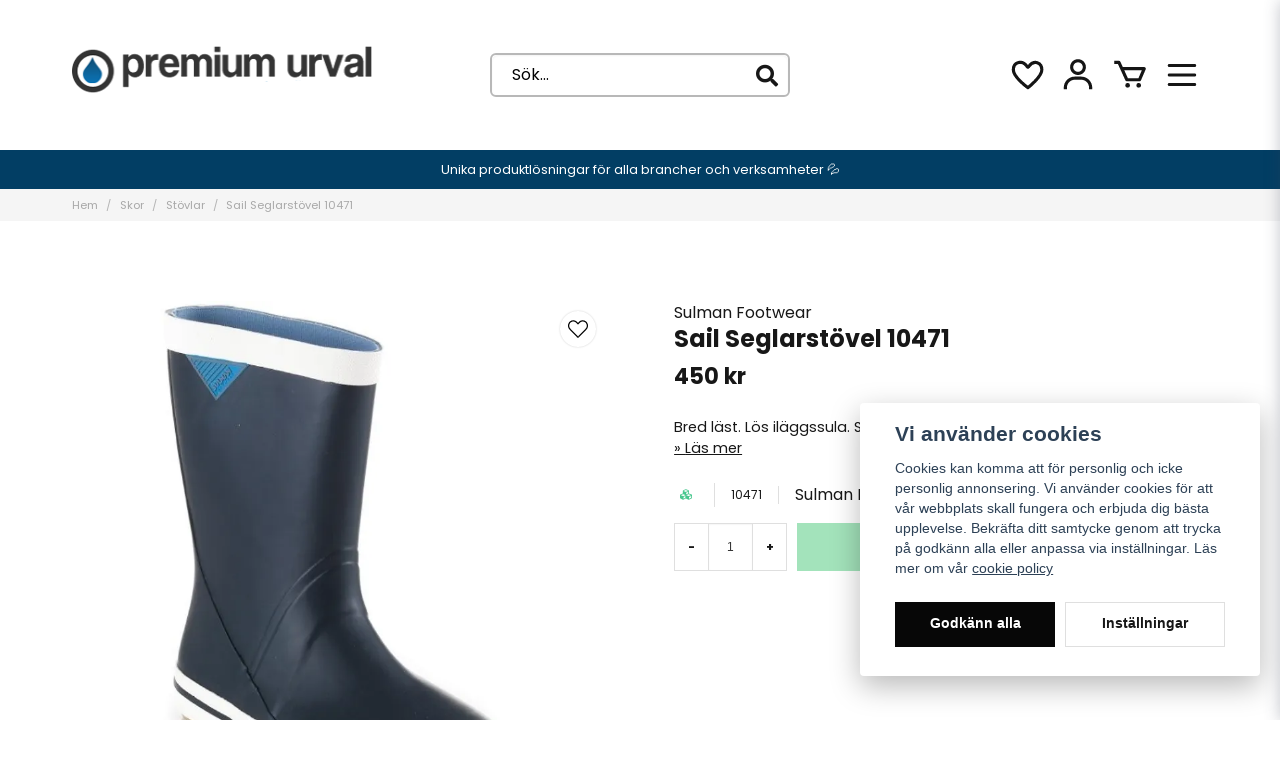

--- FILE ---
content_type: text/html; charset=UTF-8
request_url: https://premiumurval.se/sv/products/sail-seglarstovel-10471
body_size: 31497
content:
<!DOCTYPE html>
<html lang="sv">

<!--

  ,****************,
 ********************
**/   __  _ _  _   \**
**   //\\// \\//    **
**   EHANDEL //     **
**\                /**
 ********************
  `****************`

LEVERERAT AV
NY EHANDEL | https://www.nyehandel.se

VISIT IP: 172.31.35.19
Datum/Tid: 2026-01-26 08:37:00

-->

<head>
    <meta charset="utf-8">
<meta http-equiv="X-UA-Compatible" content="IE=edge">
<meta name="viewport" content="width=device-width, initial-scale=1, maximum-scale=1, user-scalable=0">
<meta name="csrf-token" content="Zlny9StCKLqntLZWHleUb7slV480tXc4UWaDKQH3">

<link rel="manifest" href="/manifest.json" crossorigin="use-credentials">

    <link rel="icon" type="image/png" href="/ny-favicon.png"/>


    <title>Sail Seglarstövel 10471</title>
    <meta name="title" content="Sail Seglarstövel 10471">
    <meta property="og:title" content="Sail Seglarstövel 10471">
    <meta property="twitter:title" content="Sail Seglarstövel 10471">
    <meta property="twitter:card" content="summary">
    <meta name="description" content="Sail Seglarstövel 10471">
    <meta property="og:description" content="Sail Seglarstövel 10471">
    <meta property="og:site_name" content="premiumurval.se">
    <meta name="author" content="premiumurval.se">
    <meta property="og:logo" content="https://d3dnwnveix5428.cloudfront.net/store_e6c09ba2-f58a-49e3-84be-ce32ac2e7aec/images/k1svlUCiyxKKZ1y1712668063.png">
    <meta name="image" content="https://d3dnwnveix5428.cloudfront.net/store_e6c09ba2-f58a-49e3-84be-ce32ac2e7aec/images/oQmRGTikrNdvrRA1710950991.jpeg">
    <meta property="og:image" content="https://d3dnwnveix5428.cloudfront.net/store_e6c09ba2-f58a-49e3-84be-ce32ac2e7aec/images/oQmRGTikrNdvrRA1710950991.jpeg">
    <meta property="twitter:image" content="https://d3dnwnveix5428.cloudfront.net/store_e6c09ba2-f58a-49e3-84be-ce32ac2e7aec/images/oQmRGTikrNdvrRA1710950991.jpeg">
    <meta property="og:url" content="https://premiumurval.se/sv/products/sail-seglarstovel-10471">
    <meta property="og:type" content="product">

    <link rel="canonical" href="https://premiumurval.se/sv/products/sail-seglarstovel-10471" />





<script>
    // Consent Mode prep
    window.dataLayer = window.dataLayer || [];
    function gtag(){dataLayer.push(arguments);}

    if(localStorage.getItem('consentMode') === null){

        const consentMode = {
            'functionality_storage': 'granted',
            'ad_storage': 'denied',
            'ad_user_data': 'denied',
            'ad_personalization': 'denied',
            'analytics_storage': 'denied'
        };
        localStorage.setItem('consentMode', JSON.stringify(consentMode));
        gtag('consent', 'default', consentMode);
        window.dataLayer.push({
            'event': 'cookie_consent_update',
            'value': JSON.parse(localStorage.getItem('consentMode')),
        })
    } else {
        gtag('consent', 'default', JSON.parse(localStorage.getItem('consentMode')));

        window.dataLayer.push({
            'event': 'cookie_consent_update',
            'value': JSON.parse(localStorage.getItem('consentMode')),
        })
    }
</script>




    <!-- Google Tag Manager -->
    <script>(function(w,d,s,l,i){w[l]=w[l]||[];w[l].push({'gtm.start':
                new Date().getTime(),event:'gtm.js'});var f=d.getElementsByTagName(s)[0],
            j=d.createElement(s),dl=l!='dataLayer'?'&l='+l:'';j.async=true;j.src=
            'https://www.googletagmanager.com/gtm.js?id='+i+dl;f.parentNode.insertBefore(j,f);
        })(window,document,'script','dataLayer', 'GTM-KR7VQQ3M');</script>
    <!-- End Google Tag Manager -->








    <script type="application/ld+json">{"WebSite":{"@context":"https:\/\/schema.org","@type":"WebSite","url":"https:\/\/premiumurval.se","potentialAction":{"@type":"SearchAction","target":{"@type":"EntryPoint","urlTemplate":"https:\/\/premiumurval.se\/sv\/search?query={search_term_string}"},"query-input":"required name=search_term_string"}},"Organization":{"@context":"https:\/\/schema.org","@type":"Organization","url":"https:\/\/premiumurval.se","logo":"https:\/\/d3dnwnveix5428.cloudfront.net\/store_e6c09ba2-f58a-49e3-84be-ce32ac2e7aec\/images\/k1svlUCiyxKKZ1y1712668063.png"},"Product":{"@context":"https:\/\/schema.org","@type":"Product","name":"Sail Seglarstövel 10471","description":"<p>&nbsp;<\/p>\r\n<div><span style=\"font-size: x-large;\"><strong>Sail Seglarst&ouml;vel 10471<\/strong><\/span><\/div>\r\n<div><span style=\"font-size: small;\">L&auml;tt \"seglarst&ouml;vel\" med l&ouml;s il&auml;ggssula. Reflex. Ej t&aring;h&auml;tta eller spiktrampskydd. F&auml;rg bl&aring;.<\/span><\/div>\r\n<p><span style=\"font-size: small;\"><span style=\"font-size: medium;\"><strong style=\"font-size: x-small;\">Storlek:<\/strong><\/span> 35-46<\/span><\/p><br>","sku":"10471","gtin":"","offers":{"@type":"Offer","url":"https:\/\/premiumurval.se\/sv\/products\/sail-seglarstovel-10471","availability":"https:\/\/schema.org\/InStock","price":450,"priceCurrency":"SEK","itemCondition":"https:\/\/schema.org\/NewCondition"},"category":"Skor \/ Stövlar","brand":{"@type":"Brand","name":"Sulman Footwear"},"image":["https:\/\/d3dnwnveix5428.cloudfront.net\/[base64]"]},"BreadcrumbList":{"@context":"https:\/\/schema.org","@type":"BreadcrumbList","itemListElement":[{"@type":"ListItem","position":1,"item":{"@id":"https:\/\/premiumurval.se\/sv\/categories\/skor","name":"Skor","image":null}},{"@type":"ListItem","position":2,"item":{"@id":"https:\/\/premiumurval.se\/sv\/categories\/stovlar","name":"Stövlar","image":null}},{"@type":"ListItem","position":3,"item":{"@id":"https:\/\/premiumurval.se\/sv\/categories\/stovlar","name":"Stövlar","image":null}},{"@type":"ListItem","position":4,"item":{"@id":"https:\/\/premiumurval.se\/sv\/products\/sail-seglarstovel-10471","name":"Sail Seglarstövel 10471","image":null}}]}}</script>

    <link rel="stylesheet" href="/themes/foundation/css/foundation.css?id=022bcbcd2433d801da7304d1c61db85d">

    <link rel="stylesheet" href="https://cdn.jsdelivr.net/gh/lipis/flag-icons@7.0.0/css/flag-icons.min.css" />

            <link rel="preconnect" href="https://fonts.gstatic.com">
        <link href="https://fonts.googleapis.com/css2?family=Poppins:wght@400;500;700&amp;family=Poppins:wght@400;500;700&amp;display=swap" rel="stylesheet">
    
    <script src="https://www.google.com/recaptcha/api.js?hl=sv" async defer></script>

    <style type="text/css" id="nyts">
        :root{ --primary-color:#070707;--body-background:#fff;--text-color:#171717;--title-color:#171717;--body-font-family:'Poppins',sans-serif;--title-font-family:'Poppins',sans-serif;--body-font-size:1em;--topbar-height:30px;--topbar-background:#f6f6f6;--topbar-color:#171717;--topbar-font-size:0.7em;--topbar-usp-icon-color:#48c777;--announcement-background:#000;--announcement-color:#fff;--announcement-action-background:#fff;--announcement-action-color:#000;--announcement-font-size:1em;--announcement-padding:10px;--header-height:150px;--header-height-touch:55px;--header-background:#fff;--header-background-touch:#fff;--header-icon-color:#151515;--header-icon-color-touch:#151515;--header-cart-badge-background:#070707;--header-cart-badge-color:#fff;--header-brand-image-max-width:300px;--header-brand-image-max-height:114px;--header-brand-image-max-width-touch:170px;--header-brand-image-max-height-touch:35px;--header-icon-size:38px;--header-icon-size-touch:24px;--campaign-bar-background:#023e64;--campaign-bar-color:#fff;--campaign-bar-font-size:0.8em;--campaign-bar-justify:center;--campaign-bar-font-weight:normal;--campaign-bar-padding:10px;--navbar-color:#fff;--navbar-background:#0871b3;--navbar-hover-background:#fff;--navbar-hover-color:#070707;--navbar-dropdown-background:#fff;--navbar-dropdown-color:#171717;--navbar-justify:center;--breadcrumb-background:#f5f5f5;--breadcrumb-color:#a9a9a9;--breadcrumb-color-hover:#a9a9a9;--breadcrumb-font-size:0.7em;--breadcrumb-justify:flex-start;--category-description-background:#fff;--category-description-color:#000;--product-box-border-radius:6px;--product-box-border-color:#dedede;--product-box-border-size:1px;--product-box-padding:10px;--product-list-buy-button-background:#48c777;--product-list-buy-button-border-color:#48c777;--product-list-buy-button-color:#fff;--product-box-text-align:none;--product-box-image-object-fit:contain;--button-buy-background:#48c777;--button-buy-color:#fff;--button-border-radius:0px;--checkout-button-background:#070707;--checkout-button-border-color:#070707;--checkout-button-color:#fff;--primary-button-background:#070707;--primary-button-border-color:#070707;--primary-button-color:#fff;--secondary-button-background:#fff;--secondary-button-border-color:#dfdfdf;--secondary-button-color:#171717;--search-box-color:#171717;--search-box-border-radius:6px;--search-box-border-size:2px;--search-box-border-color:#b8b8b8;--search-box-background:#fff;--search-box-width:300px;--search-box-height:44px;--search-box-icon-color:#171717;--search-box-dropdown-background:#fff;--search-box-dropdown-color:#171717;--tag-border-radius:4px;--tag-background:#070707;--tag-border-color:#070707;--tag-color:#fff;--tag-font-size:0.7em;--pagination-border-radius:0px;--pagination-border-color:#171717;--pagination-background:#fff;--pagination-color:#171717;--pagination-current-border-color:#070707;--pagination-current-background:#070707;--pagination-current-color:#fff;--footer-background:#f1f1f1;--footer-color:#171717;--footer-title-color:#171717;--footer-link-color:#171717;--footer-top-bottom-space:50px;--checkout-background:#fff;--checkout-header-background:#0671b3;--checkout-header-color:#FFFFFF;--checkout-header-height:70px;--checkout-header-height-touch:60px;--flex-grid-width:5px;--mobile-tabs-background:#f5f5f5;--mobile-tabs-color:#171717;--mobile-tabs-active-background:#fff;--mobile-tabs-active-color:#171717;--mobile-sub-title-background:#070707;--mobile-sub-title-color:#fff;--mobile-sub-show-all-background:#f5f5f5;--mobile-sub-show-all-color:#000;--mobile-go-back-background:#fff;--mobile-go-back-color:#171717; }/*:root {--main-aside-width: 230px;}*/@media screen and (max-width: 1450px) {    .navbar {        display: none;    }      .hamburger {        display: flex;    }}.radiobtn input[type=radio]:checked+label {    background: #0871b3;    border-color: #0871b3;    color: white;}.search-box .search-field .input::placeholder {color: black; font-family: poppins;}  .category-sidebar #category-menu a {    font-size: 12px;    line-height: 24px;}.category-sidebar #category-menu li a {padding:.25rem 0;}.product-card .details .name {overflow: inherit;    text-overflow: inherit;    white-space: break-spaces;}.product-card .details-wrapper {flex-grow:1;}.product-card .details {  height:100%;display: flex;    flex-direction: column;}.product-card .details .product-card__short-description {  flex-grow:1;}.product-card .offer .price {font-size: 1.3rem;    font-weight: bold;    color: green;}main.checkout .container .options li .description img {    height: 34px;}@media screen and (max-width: 1023px) {  body.header-fixed-shrinked header {    height:55px;  }    .product-card .offer .price {	  font-size:1rem;	}}
    </style>
    
    <!-- checkout js -->
    

</head>

<body class="has-fixed-header" style="visibility: hidden;">

    <!-- Google Tag Manager (noscript) -->
    <noscript><iframe src="https://www.googletagmanager.com/ns.html?id=GTM-KR7VQQ3M" height="0" width="0" style="display:none;visibility:hidden"></iframe></noscript>
    <!-- End Google Tag Manager (noscript) -->

<a href="#skip-to-main-content" class="skip__main-content" id="skip-to" tabindex="0"
   @click="setMainFocus">Hoppa till innehåll</a>

<div id="store-instance" class="main-wrapper">

            <cookie-concent visitor-id="" :takeover="false" gdpr="" message=""></cookie-concent>
    
    
    
    


                    <header id="store-header">




        <div class="main">
        <div class="container">

            
            

                            <div class="left">
                    <div class="brand "
     >
    <a href="/">
                    <img src="https://d3dnwnveix5428.cloudfront.net/store_e6c09ba2-f58a-49e3-84be-ce32ac2e7aec/images/XluON0F8Lt5SU1Yu0XKqjnlbRzMyBt2ukggRVsYR.png" alt="premiumurval.se" title="premiumurval.se"/>
            </a>
</div>
                </div>
                <div class="center">
                    <div id="search-container" class="search search-type-original "
     >

            <product-search
            search-query=""
            placeholder=""></product-search>
    
</div>
                </div>
            
            <div class="right">
                <div class="actions "
                     >

                    <button class="button is-hidden-desktop" id="mobile-search-trigger" aria-label="Öppna sökfältet">
                        <span class="icon">
                            <svg xmlns="http://www.w3.org/2000/svg" fill="none" viewBox="0 0 24 24" stroke="currentColor">
  <path stroke-linecap="round" stroke-linejoin="round" stroke-width="2" d="M21 21l-6-6m2-5a7 7 0 11-14 0 7 7 0 0114 0z" />
</svg>
                        </span>
</button>
                    <a aria-label="Lägg till som favorit" class="button favorite-button"
	        href="https://premiumurval.se/sv/favorites">
		<span class="icon" aria-hidden="true">
							<svg width="48px" height="48px" viewBox="0 0 24 24" fill="none" xmlns="http://www.w3.org/2000/svg">
					<path d="M12.7692 6.70483C9.53846 2.01902 4 3.90245 4 8.68256C4 13.4627 13.2308 20 13.2308 20C13.2308 20 22 13.2003 22 8.68256C22 4.16479 16.9231 2.01903 13.6923 6.70483L13.2308 7.0791L12.7692 6.70483Z"
					      stroke="currentColor" stroke-width="2" stroke-linecap="round" stroke-linejoin="round"/>
				</svg>
					</span>
	</a>


                    <a aria-label="Mitt konto"
   class="button account-button" href="https://premiumurval.se/sv/account">
                        <span class="icon">

                                                            <svg xmlns="http://www.w3.org/2000/svg"
                                     viewBox="0 0 24 24">
                                    <circle fill="none" cx="12" cy="7" r="3"></circle>
                                    <path d="M12 2C9.243 2 7 4.243 7 7s2.243 5 5 5 5-2.243 5-5S14.757 2 12 2zM12 10c-1.654 0-3-1.346-3-3s1.346-3 3-3 3 1.346 3 3S13.654 10 12 10zM21 21v-1c0-3.859-3.141-7-7-7h-4c-3.86 0-7 3.141-7 7v1h2v-1c0-2.757 2.243-5 5-5h4c2.757 0 5 2.243 5 5v1H21z"></path>
                                </svg>
                            

                        </span>
</a>
                    <div class="basket-icon">
    <basket-component>

                    <svg class="fill-current" xmlns="http://www.w3.org/2000/svg"
                 viewBox="0 0 24 24">
                <path d="M21,7H7.462L5.91,3.586C5.748,3.229,5.392,3,5,3H2v2h2.356L9.09,15.414C9.252,15.771,9.608,16,10,16h8 c0.4,0,0.762-0.238,0.919-0.606l3-7c0.133-0.309,0.101-0.663-0.084-0.944C21.649,7.169,21.336,7,21,7z M17.341,14h-6.697L8.371,9 h11.112L17.341,14z"></path>
                <circle cx="10.5" cy="18.5" r="1.5"></circle>
                <circle cx="17.5" cy="18.5" r="1.5"></circle>
            </svg>
        

    </basket-component>
</div>
                    <button class="button hamburger" @click="toggleMobileNav"  aria-label="Öppna mobilmeny" aria-expanded="false" aria-controls="mobile-side-nav-wrap" id="mobile-nav-menu">
                        <span class="icon">
                                                            <svg xmlns="http://www.w3.org/2000/svg" fill="none" viewBox="0 0 24 24" stroke="currentColor">
                                  <path stroke-linecap="round" stroke-linejoin="round" stroke-width="2" d="M4 6h16M4 12h16M4 18h16" />
                                </svg>
                            

                        </span>
</button>                </div>
            </div>
                    </div>
    </div>

            <nav class="navbar "
             >
        <div class="container">
            <ul class="navbar-menu">
    
        
        
            
                            <li class="navbar-item">
                    <a
                       href="/"
                       target="_self">
                        Hem
                    </a>
                </li>

                    
            
            
                                    <li class="navbar-item has-dropdown is-hoverable is-mega">
                        <a class="navbar-link"
                           href="https://premiumurval.se/sv/categories/sortiment"
                           target="_self">
                            Övrigt

                        </a>
                                                    <div class="index-menu navbar-dropdown">

        <div class="index-menu-header">
                        <h4>
                <a href="https://premiumurval.se/sv/categories/sortiment" target="_self">
                    Övrigt
                </a>
            </h4>
        </div>

        <section class="index-menu-section">

            <ul class="index-menu__submenu">


                                    
                    <li class="index-menu__submenu-item">
                        <a href="https://premiumurval.se/sv/categories/aerosoler" target="_self">
                            Aerosoler
                        </a>

                                            </li>
                                    
                    <li class="index-menu__submenu-item">
                        <a href="https://premiumurval.se/sv/categories/skydd" target="_self">
                            Personligt skydd
                        </a>

                                                    <ul class="index-menu__submenu">
                                                                                                        <li class="index-menu__submenu-item">
                                        <a href="https://premiumurval.se/sv/categories/skyddsdrakt" target="_self">
                                            Skyddsdräkt
                                        </a>
                                    </li>
                                                                                                        <li class="index-menu__submenu-item">
                                        <a href="https://premiumurval.se/sv/categories/fallskydd" target="_self">
                                            Fallskydd
                                        </a>
                                    </li>
                                                                                                        <li class="index-menu__submenu-item">
                                        <a href="https://premiumurval.se/sv/categories/andning" target="_self">
                                            Andning
                                        </a>
                                    </li>
                                                                                                        <li class="index-menu__submenu-item">
                                        <a href="https://premiumurval.se/sv/categories/horsel" target="_self">
                                            Hörselskydd
                                        </a>
                                    </li>
                                                                                                        <li class="index-menu__submenu-item">
                                        <a href="https://premiumurval.se/sv/categories/ogon" target="_self">
                                            Ögon
                                        </a>
                                    </li>
                                                                                                        <li class="index-menu__submenu-item">
                                        <a href="https://premiumurval.se/sv/categories/huvud" target="_self">
                                            Hjälmar &amp; Huvudskydd
                                        </a>
                                    </li>
                                                            </ul>
                                            </li>
                                    
                    <li class="index-menu__submenu-item">
                        <a href="https://premiumurval.se/sv/categories/dosering-applicering" target="_self">
                            Dosering &amp; spraying applicering
                        </a>

                                            </li>
                                    
                    <li class="index-menu__submenu-item">
                        <a href="https://premiumurval.se/sv/categories/gronyteskotsel" target="_self">
                            Grönyteskötsel
                        </a>

                                            </li>
                                    
                    <li class="index-menu__submenu-item">
                        <a href="https://premiumurval.se/sv/categories/industrifornodenheter" target="_self">
                            Industriförnödenheter
                        </a>

                                                    <ul class="index-menu__submenu">
                                                                                                        <li class="index-menu__submenu-item">
                                        <a href="https://premiumurval.se/sv/categories/motor-vaxelladsoljor" target="_self">
                                            Motor &amp; växellådsoljor
                                        </a>
                                    </li>
                                                                                                        <li class="index-menu__submenu-item">
                                        <a href="https://premiumurval.se/sv/categories/skarvatskor" target="_self">
                                            Skärvätskor
                                        </a>
                                    </li>
                                                                                                        <li class="index-menu__submenu-item">
                                        <a href="https://premiumurval.se/sv/categories/smorjfett" target="_self">
                                            Smörjfett
                                        </a>
                                    </li>
                                                            </ul>
                                            </li>
                                    
                    <li class="index-menu__submenu-item">
                        <a href="https://premiumurval.se/sv/categories/handtork-torkpapper" target="_self">
                            Handtork &amp; torkpapper
                        </a>

                                                    <ul class="index-menu__submenu">
                                                                                                        <li class="index-menu__submenu-item">
                                        <a href="https://premiumurval.se/sv/categories/luktforbattring-elektronisk" target="_self">
                                            Luktförbättring elektronisk
                                        </a>
                                    </li>
                                                                                                        <li class="index-menu__submenu-item">
                                        <a href="https://premiumurval.se/sv/categories/elektrisk-handtork" target="_self">
                                            Elektrisk Handtork
                                        </a>
                                    </li>
                                                                                                        <li class="index-menu__submenu-item">
                                        <a href="https://premiumurval.se/sv/categories/dispenser-papper" target="_self">
                                            Dispenser Papper
                                        </a>
                                    </li>
                                                                                                        <li class="index-menu__submenu-item">
                                        <a href="https://premiumurval.se/sv/categories/sopsack" target="_self">
                                            Sopsäck
                                        </a>
                                    </li>
                                                            </ul>
                                            </li>
                                    
                    <li class="index-menu__submenu-item">
                        <a href="https://premiumurval.se/sv/categories/insekts-skadedjurfangare" target="_self">
                            Insekts &amp; Skadedjurfångare
                        </a>

                                            </li>
                                    
                    <li class="index-menu__submenu-item">
                        <a href="https://premiumurval.se/sv/categories/sopkarl-sopsackar" target="_self">
                            Sopkärl &amp; sopsäckar
                        </a>

                                            </li>
                                    
                    <li class="index-menu__submenu-item">
                        <a href="https://premiumurval.se/sv/categories/barkassar-fruktpasar" target="_self">
                            Bärkassar &amp; fruktpåsar
                        </a>

                                            </li>
                            </ul>
        </section>
    </div>
                        
                    </li>
                    
                    
            
            
                                    <li class="navbar-item has-dropdown is-hoverable is-mega">
                        <a class="navbar-link"
                           href="https://premiumurval.se/sv/categories/kemikalier"
                           target="_self">
                            Kemi

                        </a>
                                                    <div class="index-menu navbar-dropdown">

        <div class="index-menu-header">
                        <h4>
                <a href="https://premiumurval.se/sv/categories/kemikalier" target="_self">
                    Kemi
                </a>
            </h4>
        </div>

        <section class="index-menu-section">

            <ul class="index-menu__submenu">


                                    
                    <li class="index-menu__submenu-item">
                        <a href="https://premiumurval.se/sv/categories/bio-kemi" target="_self">
                            Bio-kemi
                        </a>

                                            </li>
                                    
                    <li class="index-menu__submenu-item">
                        <a href="https://premiumurval.se/sv/categories/klottersanering" target="_self">
                            Klottersanering
                        </a>

                                            </li>
                                    
                    <li class="index-menu__submenu-item">
                        <a href="https://premiumurval.se/sv/categories/yt-desinficering" target="_self">
                            Yt-desinficering
                        </a>

                                            </li>
                                    
                    <li class="index-menu__submenu-item">
                        <a href="https://premiumurval.se/sv/categories/specialkemi" target="_self">
                            Specialkemi
                        </a>

                                            </li>
                                    
                    <li class="index-menu__submenu-item">
                        <a href="https://premiumurval.se/sv/categories/poolkemi" target="_self">
                            Poolkemi
                        </a>

                                            </li>
                                    
                    <li class="index-menu__submenu-item">
                        <a href="https://premiumurval.se/sv/categories/diskmedel" target="_self">
                            Diskmedel
                        </a>

                                            </li>
                                    
                    <li class="index-menu__submenu-item">
                        <a href="https://premiumurval.se/sv/categories/golvvaard" target="_self">
                            Golvvård
                        </a>

                                            </li>
                                    
                    <li class="index-menu__submenu-item">
                        <a href="https://premiumurval.se/sv/categories/fordonsvaard" target="_self">
                            Fordonsvård
                        </a>

                                            </li>
                                    
                    <li class="index-menu__submenu-item">
                        <a href="https://premiumurval.se/sv/categories/tvaettmedel" target="_self">
                            Tvättmedel
                        </a>

                                            </li>
                                    
                    <li class="index-menu__submenu-item">
                        <a href="https://premiumurval.se/sv/categories/rengoering" target="_self">
                            Rengöring
                        </a>

                                            </li>
                                    
                    <li class="index-menu__submenu-item">
                        <a href="https://premiumurval.se/sv/categories/industrikemikalier" target="_self">
                            Industrikemikalier
                        </a>

                                            </li>
                            </ul>
        </section>
    </div>
                        
                    </li>
                    
                    
            
            
                                    <li class="navbar-item has-dropdown is-hoverable is-mega">
                        <a class="navbar-link"
                           href="https://premiumurval.se/sv/categories/hudvard-kosmetik"
                           target="_self">
                            Hudvård

                        </a>
                                                    <div class="index-menu navbar-dropdown">

        <div class="index-menu-header">
                        <h4>
                <a href="https://premiumurval.se/sv/categories/hudvard-kosmetik" target="_self">
                    Hudvård
                </a>
            </h4>
        </div>

        <section class="index-menu-section">

            <ul class="index-menu__submenu">


                                    
                    <li class="index-menu__submenu-item">
                        <a href="https://premiumurval.se/sv/categories/handtval" target="_self">
                            Handtvål
                        </a>

                                            </li>
                                    
                    <li class="index-menu__submenu-item">
                        <a href="https://premiumurval.se/sv/categories/grov-handrengoring" target="_self">
                            Grov handrengöring
                        </a>

                                            </li>
                                    
                    <li class="index-menu__submenu-item">
                        <a href="https://premiumurval.se/sv/categories/skyddskram" target="_self">
                            Skyddskräm
                        </a>

                                            </li>
                                    
                    <li class="index-menu__submenu-item">
                        <a href="https://premiumurval.se/sv/categories/kram-efter-arbete" target="_self">
                            Kräm efter arbete
                        </a>

                                            </li>
                                    
                    <li class="index-menu__submenu-item">
                        <a href="https://premiumurval.se/sv/categories/desinfektion-handsprit" target="_self">
                            Desinfektion handsprit
                        </a>

                                            </li>
                                    
                    <li class="index-menu__submenu-item">
                        <a href="https://premiumurval.se/sv/categories/schampoo-duschtval" target="_self">
                            Schampoo Duschtvål
                        </a>

                                            </li>
                                    
                    <li class="index-menu__submenu-item">
                        <a href="https://premiumurval.se/sv/categories/wipes-servett" target="_self">
                            Wipes servett
                        </a>

                                            </li>
                                    
                    <li class="index-menu__submenu-item">
                        <a href="https://premiumurval.se/sv/categories/dispensers" target="_self">
                            Dispensers
                        </a>

                                            </li>
                                    
                    <li class="index-menu__submenu-item">
                        <a href="https://premiumurval.se/sv/categories/new-touch-free-ltx" target="_self">
                            New Touch Free LTX 
                        </a>

                                            </li>
                                    
                    <li class="index-menu__submenu-item">
                        <a href="https://premiumurval.se/sv/categories/forsta-hjalpen-first-aid" target="_self">
                            Första hjälpen
                        </a>

                                                    <ul class="index-menu__submenu">
                                                                                                        <li class="index-menu__submenu-item">
                                        <a href="https://premiumurval.se/sv/categories/tillbehorsartiklar" target="_self">
                                            Tillbehörsartiklar
                                        </a>
                                    </li>
                                                            </ul>
                                            </li>
                            </ul>
        </section>
    </div>
                        
                    </li>
                    
                    
            
            
                                    <li class="navbar-item has-dropdown is-hoverable is-mega">
                        <a class="navbar-link"
                           href="https://premiumurval.se/sv/categories/yrkesklader"
                           target="_self">
                            Arbetskläder

                        </a>
                                                    <div class="index-menu navbar-dropdown">

        <div class="index-menu-header">
                        <h4>
                <a href="https://premiumurval.se/sv/categories/yrkesklader" target="_self">
                    Arbetskläder
                </a>
            </h4>
        </div>

        <section class="index-menu-section">

            <ul class="index-menu__submenu">


                                    
                    <li class="index-menu__submenu-item">
                        <a href="https://premiumurval.se/sv/categories/jackor" target="_self">
                            Jackor
                        </a>

                                            </li>
                                    
                    <li class="index-menu__submenu-item">
                        <a href="https://premiumurval.se/sv/categories/byxor" target="_self">
                            Byxor
                        </a>

                                            </li>
                                    
                    <li class="index-menu__submenu-item">
                        <a href="https://premiumurval.se/sv/categories/trojor" target="_self">
                            Sweatshirts
                        </a>

                                            </li>
                                    
                    <li class="index-menu__submenu-item">
                        <a href="https://premiumurval.se/sv/categories/t-shirt-pike" target="_self">
                            T-Shirt
                        </a>

                                            </li>
                                    
                    <li class="index-menu__submenu-item">
                        <a href="https://premiumurval.se/sv/categories/pike-pikeskjorta" target="_self">
                            Piké pikéskjorta
                        </a>

                                            </li>
                                    
                    <li class="index-menu__submenu-item">
                        <a href="https://premiumurval.se/sv/categories/hoodjacka" target="_self">
                            Hoodjacka
                        </a>

                                            </li>
                                    
                    <li class="index-menu__submenu-item">
                        <a href="https://premiumurval.se/sv/categories/shorts-hantverksshorts" target="_self">
                            Shorts hantverksshorts
                        </a>

                                            </li>
                                    
                    <li class="index-menu__submenu-item">
                        <a href="https://premiumurval.se/sv/categories/vastar-184" target="_self">
                            Västar
                        </a>

                                            </li>
                                    
                    <li class="index-menu__submenu-item">
                        <a href="https://premiumurval.se/sv/categories/dam" target="_self">
                            DAM
                        </a>

                                            </li>
                                    
                    <li class="index-menu__submenu-item">
                        <a href="https://premiumurval.se/sv/categories/multinormklader-flamresistent" target="_self">
                            Multinormkläder Flamresistent
                        </a>

                                                    <ul class="index-menu__submenu">
                                                                                                        <li class="index-menu__submenu-item">
                                        <a href="https://premiumurval.se/sv/categories/flamresistenta-antistatiska-regnklader" target="_self">
                                            Flamresistenta Antistatiska Regnkläder
                                        </a>
                                    </li>
                                                            </ul>
                                            </li>
                                    
                    <li class="index-menu__submenu-item">
                        <a href="https://premiumurval.se/sv/categories/livsmedelsbekladnad-kok-chark" target="_self">
                            Livsmedelsbeklädnad Kök &amp; Chark
                        </a>

                                                    <ul class="index-menu__submenu">
                                                                                                        <li class="index-menu__submenu-item">
                                        <a href="https://premiumurval.se/sv/categories/file-charkhandske" target="_self">
                                            File &amp; charkhandske
                                        </a>
                                    </li>
                                                                                                        <li class="index-menu__submenu-item">
                                        <a href="https://premiumurval.se/sv/categories/engangshandske" target="_self">
                                            Engångshandske
                                        </a>
                                    </li>
                                                                                                        <li class="index-menu__submenu-item">
                                        <a href="https://premiumurval.se/sv/categories/byxor-livsmedel" target="_self">
                                            Byxor Livsmedel
                                        </a>
                                    </li>
                                                                                                        <li class="index-menu__submenu-item">
                                        <a href="https://premiumurval.se/sv/categories/rockar" target="_self">
                                            Rockar
                                        </a>
                                    </li>
                                                                                                        <li class="index-menu__submenu-item">
                                        <a href="https://premiumurval.se/sv/categories/stovel" target="_self">
                                            Stövel
                                        </a>
                                    </li>
                                                                                                        <li class="index-menu__submenu-item">
                                        <a href="https://premiumurval.se/sv/categories/cleaning" target="_self">
                                            Cleaning
                                        </a>
                                    </li>
                                                                                                        <li class="index-menu__submenu-item">
                                        <a href="https://premiumurval.se/sv/categories/skyddskladsel-engangs" target="_self">
                                            Skyddsklädsel Engångs
                                        </a>
                                    </li>
                                                                                                        <li class="index-menu__submenu-item">
                                        <a href="https://premiumurval.se/sv/categories/skor-toffel" target="_self">
                                            Skor &amp; Toffel
                                        </a>
                                    </li>
                                                                                                        <li class="index-menu__submenu-item">
                                        <a href="https://premiumurval.se/sv/categories/skjorta" target="_self">
                                            Skjorta
                                        </a>
                                    </li>
                                                                                                        <li class="index-menu__submenu-item">
                                        <a href="https://premiumurval.se/sv/categories/mossor" target="_self">
                                            Mössor
                                        </a>
                                    </li>
                                                                                                        <li class="index-menu__submenu-item">
                                        <a href="https://premiumurval.se/sv/categories/kockrock-chefs-jacket" target="_self">
                                            Kockrock Chefs Jacket
                                        </a>
                                    </li>
                                                                                                        <li class="index-menu__submenu-item">
                                        <a href="https://premiumurval.se/sv/categories/forkladen" target="_self">
                                            Förkläden
                                        </a>
                                    </li>
                                                                                                        <li class="index-menu__submenu-item">
                                        <a href="https://premiumurval.se/sv/categories/overall-hangslebyxa" target="_self">
                                            Overall &amp; Hängslebyxa
                                        </a>
                                    </li>
                                                                                                        <li class="index-menu__submenu-item">
                                        <a href="https://premiumurval.se/sv/categories/coldstore-fryslager" target="_self">
                                            Coldstore Fryslager
                                        </a>
                                    </li>
                                                            </ul>
                                            </li>
                                    
                    <li class="index-menu__submenu-item">
                        <a href="https://premiumurval.se/sv/categories/yrkesfiskeri" target="_self">
                            Yrkesfiskeri Fishing Xtreme Professional
                        </a>

                                                    <ul class="index-menu__submenu">
                                                                                                        <li class="index-menu__submenu-item">
                                        <a href="https://premiumurval.se/sv/categories/fiskehandskar" target="_self">
                                            Fiskehandskar
                                        </a>
                                    </li>
                                                                                                        <li class="index-menu__submenu-item">
                                        <a href="https://premiumurval.se/sv/categories/thermo-fiberklader" target="_self">
                                            Thermo &amp; Fiberkläder
                                        </a>
                                    </li>
                                                                                                        <li class="index-menu__submenu-item">
                                        <a href="https://premiumurval.se/sv/categories/sleeves-losa-armar" target="_self">
                                            Sleeves lösa ärmar
                                        </a>
                                    </li>
                                                            </ul>
                                            </li>
                                    
                    <li class="index-menu__submenu-item">
                        <a href="https://premiumurval.se/sv/categories/skog-klader-for-motorsag-skog" target="_self">
                            Skog kläder motorsåg &amp; skog
                        </a>

                                            </li>
                                    
                    <li class="index-menu__submenu-item">
                        <a href="https://premiumurval.se/sv/categories/maleriklader" target="_self">
                            Målerikläder
                        </a>

                                            </li>
                                    
                    <li class="index-menu__submenu-item">
                        <a href="https://premiumurval.se/sv/categories/svetsklader" target="_self">
                            Svetskläder
                        </a>

                                            </li>
                                    
                    <li class="index-menu__submenu-item">
                        <a href="https://premiumurval.se/sv/categories/varselklader" target="_self">
                            Varselkläder
                        </a>

                                                    <ul class="index-menu__submenu">
                                                                                                        <li class="index-menu__submenu-item">
                                        <a href="https://premiumurval.se/sv/categories/varselbyxor" target="_self">
                                            Varselbyxor
                                        </a>
                                    </li>
                                                                                                        <li class="index-menu__submenu-item">
                                        <a href="https://premiumurval.se/sv/categories/varseljacka" target="_self">
                                            Varseljacka
                                        </a>
                                    </li>
                                                                                                        <li class="index-menu__submenu-item">
                                        <a href="https://premiumurval.se/sv/categories/varseloverall" target="_self">
                                            Varseloverall
                                        </a>
                                    </li>
                                                                                                        <li class="index-menu__submenu-item">
                                        <a href="https://premiumurval.se/sv/categories/varselvastar" target="_self">
                                            Varselvästar
                                        </a>
                                    </li>
                                                                                                        <li class="index-menu__submenu-item">
                                        <a href="https://premiumurval.se/sv/categories/varselregnklader" target="_self">
                                            Varselregnkläder
                                        </a>
                                    </li>
                                                                                                        <li class="index-menu__submenu-item">
                                        <a href="https://premiumurval.se/sv/categories/varseltroja" target="_self">
                                            Varseltröja
                                        </a>
                                    </li>
                                                                                                        <li class="index-menu__submenu-item">
                                        <a href="https://premiumurval.se/sv/categories/varsel-t-shirt-pike" target="_self">
                                            Varsel T-Shirt Piké
                                        </a>
                                    </li>
                                                                                                        <li class="index-menu__submenu-item">
                                        <a href="https://premiumurval.se/sv/categories/varselshorts" target="_self">
                                            Varselshorts
                                        </a>
                                    </li>
                                                            </ul>
                                            </li>
                                    
                    <li class="index-menu__submenu-item">
                        <a href="https://premiumurval.se/sv/categories/regnklader" target="_self">
                            Regnkläder
                        </a>

                                            </li>
                                    
                    <li class="index-menu__submenu-item">
                        <a href="https://premiumurval.se/sv/categories/sjukvardklader" target="_self">
                            Vårdkläder
                        </a>

                                            </li>
                                    
                    <li class="index-menu__submenu-item">
                        <a href="https://premiumurval.se/sv/categories/overall" target="_self">
                            Overall
                        </a>

                                            </li>
                                    
                    <li class="index-menu__submenu-item">
                        <a href="https://premiumurval.se/sv/categories/thermoklader" target="_self">
                            Thermokläder
                        </a>

                                            </li>
                                    
                    <li class="index-menu__submenu-item">
                        <a href="https://premiumurval.se/sv/categories/vinter" target="_self">
                            Vinter
                        </a>

                                            </li>
                                    
                    <li class="index-menu__submenu-item">
                        <a href="https://premiumurval.se/sv/categories/keps-mossor" target="_self">
                            Keps &amp; Mössor
                        </a>

                                            </li>
                                    
                    <li class="index-menu__submenu-item">
                        <a href="https://premiumurval.se/sv/categories/funktion-underklader" target="_self">
                            Funktion underkläder
                        </a>

                                            </li>
                                    
                    <li class="index-menu__submenu-item">
                        <a href="https://premiumurval.se/sv/categories/vaskor-ryggsack" target="_self">
                            Väskor &amp; ryggsäck
                        </a>

                                            </li>
                                    
                    <li class="index-menu__submenu-item">
                        <a href="https://premiumurval.se/sv/categories/accessoarer" target="_self">
                            Accessoarer
                        </a>

                                            </li>
                                    
                    <li class="index-menu__submenu-item">
                        <a href="https://premiumurval.se/sv/categories/strumpor" target="_self">
                            Strumpor
                        </a>

                                            </li>
                            </ul>
        </section>
    </div>
                        
                    </li>
                    
                    
            
            
                                    <li class="navbar-item has-dropdown is-hoverable is-mega">
                        <a class="navbar-link"
                           href="https://premiumurval.se/sv/categories/profilklader"
                           target="_self">
                            Profilkläder

                        </a>
                                                    <div class="index-menu navbar-dropdown">

        <div class="index-menu-header">
                        <h4>
                <a href="https://premiumurval.se/sv/categories/profilklader" target="_self">
                    Profilkläder
                </a>
            </h4>
        </div>

        <section class="index-menu-section">

            <ul class="index-menu__submenu">


                                    
                    <li class="index-menu__submenu-item">
                        <a href="https://premiumurval.se/sv/categories/forhojd-synbarhet" target="_self">
                            Förhöjd synbarhet
                        </a>

                                            </li>
                                    
                    <li class="index-menu__submenu-item">
                        <a href="https://premiumurval.se/sv/categories/skjortor" target="_self">
                            Skjortor
                        </a>

                                            </li>
                                    
                    <li class="index-menu__submenu-item">
                        <a href="https://premiumurval.se/sv/categories/blazer-kavaj" target="_self">
                            Blazer kavaj
                        </a>

                                            </li>
                                    
                    <li class="index-menu__submenu-item">
                        <a href="https://premiumurval.se/sv/categories/shorts" target="_self">
                            Shorts
                        </a>

                                            </li>
                                    
                    <li class="index-menu__submenu-item">
                        <a href="https://premiumurval.se/sv/categories/jacka" target="_self">
                            Jacka
                        </a>

                                            </li>
                                    
                    <li class="index-menu__submenu-item">
                        <a href="https://premiumurval.se/sv/categories/midjebyxor" target="_self">
                            Midjebyxor
                        </a>

                                            </li>
                                    
                    <li class="index-menu__submenu-item">
                        <a href="https://premiumurval.se/sv/categories/pike-t-shirt" target="_self">
                            Pikéer
                        </a>

                                            </li>
                                    
                    <li class="index-menu__submenu-item">
                        <a href="https://premiumurval.se/sv/categories/t-shirts" target="_self">
                            T-shirts
                        </a>

                                            </li>
                                    
                    <li class="index-menu__submenu-item">
                        <a href="https://premiumurval.se/sv/categories/sweatshirts-trojor" target="_self">
                            Sweatshirts Tröjor
                        </a>

                                            </li>
                                    
                    <li class="index-menu__submenu-item">
                        <a href="https://premiumurval.se/sv/categories/vastar" target="_self">
                            Västar
                        </a>

                                            </li>
                                    
                    <li class="index-menu__submenu-item">
                        <a href="https://premiumurval.se/sv/categories/handdukar-badhandukar" target="_self">
                            Handdukar &amp; badhandukar
                        </a>

                                            </li>
                                    
                    <li class="index-menu__submenu-item">
                        <a href="https://premiumurval.se/sv/categories/vaska-ryggsack" target="_self">
                            Väska &amp; ryggsäck
                        </a>

                                            </li>
                                    
                    <li class="index-menu__submenu-item">
                        <a href="https://premiumurval.se/sv/categories/paraply" target="_self">
                            Paraply
                        </a>

                                            </li>
                                    
                    <li class="index-menu__submenu-item">
                        <a href="https://premiumurval.se/sv/categories/sportklader-sportswear" target="_self">
                            Sportkläder Sportswear
                        </a>

                                            </li>
                                    
                    <li class="index-menu__submenu-item">
                        <a href="https://premiumurval.se/sv/categories/badklader" target="_self">
                            Badkläder
                        </a>

                                            </li>
                                    
                    <li class="index-menu__submenu-item">
                        <a href="https://premiumurval.se/sv/categories/mossa-keps" target="_self">
                            Mössa &amp; Keps
                        </a>

                                            </li>
                                    
                    <li class="index-menu__submenu-item">
                        <a href="https://premiumurval.se/sv/categories/sportutrustning" target="_self">
                            Sportutrustning
                        </a>

                                                    <ul class="index-menu__submenu">
                                                                                                        <li class="index-menu__submenu-item">
                                        <a href="https://premiumurval.se/sv/categories/rackets" target="_self">
                                            Rackets
                                        </a>
                                    </li>
                                                                                                        <li class="index-menu__submenu-item">
                                        <a href="https://premiumurval.se/sv/categories/klubbor" target="_self">
                                            Klubbor
                                        </a>
                                    </li>
                                                            </ul>
                                            </li>
                            </ul>
        </section>
    </div>
                        
                    </li>
                    
                    
            
            
                                    <li class="navbar-item has-dropdown is-hoverable is-mega">
                        <a class="navbar-link"
                           href="https://premiumurval.se/sv/categories/handskar"
                           target="_self">
                            Handskar

                        </a>
                                                    <div class="index-menu navbar-dropdown">

        <div class="index-menu-header">
                        <h4>
                <a href="https://premiumurval.se/sv/categories/handskar" target="_self">
                    Handskar
                </a>
            </h4>
        </div>

        <section class="index-menu-section">

            <ul class="index-menu__submenu">


                                    
                    <li class="index-menu__submenu-item">
                        <a href="https://premiumurval.se/sv/categories/monteringshandskar" target="_self">
                            Monteringshandskar
                        </a>

                                            </li>
                                    
                    <li class="index-menu__submenu-item">
                        <a href="https://premiumurval.se/sv/categories/bomullshandskar" target="_self">
                            Bomullshandskar
                        </a>

                                            </li>
                                    
                    <li class="index-menu__submenu-item">
                        <a href="https://premiumurval.se/sv/categories/engangshandskar" target="_self">
                            Engångshandskar
                        </a>

                                            </li>
                                    
                    <li class="index-menu__submenu-item">
                        <a href="https://premiumurval.se/sv/categories/allroundhandskar" target="_self">
                            Allroundhandskar
                        </a>

                                            </li>
                                    
                    <li class="index-menu__submenu-item">
                        <a href="https://premiumurval.se/sv/categories/vinterhandskar" target="_self">
                            Vinterhandskar
                        </a>

                                            </li>
                                    
                    <li class="index-menu__submenu-item">
                        <a href="https://premiumurval.se/sv/categories/skinn-laderhandskar" target="_self">
                            Skinn &amp; läderhandskar
                        </a>

                                            </li>
                                    
                    <li class="index-menu__submenu-item">
                        <a href="https://premiumurval.se/sv/categories/syntethandskar" target="_self">
                            Syntethandskar
                        </a>

                                            </li>
                                    
                    <li class="index-menu__submenu-item">
                        <a href="https://premiumurval.se/sv/categories/skarskyddshandskar" target="_self">
                            Skärskyddshandskar
                        </a>

                                            </li>
                                    
                    <li class="index-menu__submenu-item">
                        <a href="https://premiumurval.se/sv/categories/kemskyddshandskar" target="_self">
                            Kemskyddshandskar
                        </a>

                                            </li>
                                    
                    <li class="index-menu__submenu-item">
                        <a href="https://premiumurval.se/sv/categories/sport-fritid" target="_self">
                            Sport &amp; Fritid
                        </a>

                                            </li>
                                    
                    <li class="index-menu__submenu-item">
                        <a href="https://premiumurval.se/sv/categories/svetshandskar" target="_self">
                            Svetshandskar
                        </a>

                                            </li>
                                    
                    <li class="index-menu__submenu-item">
                        <a href="https://premiumurval.se/sv/categories/varselhandskar" target="_self">
                            Varselhandskar
                        </a>

                                            </li>
                                    
                    <li class="index-menu__submenu-item">
                        <a href="https://premiumurval.se/sv/categories/favoriter-arbetshandskar" target="_self">
                            Favoriter arbetshandskar
                        </a>

                                            </li>
                            </ul>
        </section>
    </div>
                        
                    </li>
                    
                    
            
            
                                    <li class="navbar-item has-dropdown is-hoverable is-mega">
                        <a class="navbar-link"
                           href="https://premiumurval.se/sv/categories/skor"
                           target="_self">
                            Skor

                        </a>
                                                    <div class="index-menu navbar-dropdown">

        <div class="index-menu-header">
                        <h4>
                <a href="https://premiumurval.se/sv/categories/skor" target="_self">
                    Skor
                </a>
            </h4>
        </div>

        <section class="index-menu-section">

            <ul class="index-menu__submenu">


                                    
                    <li class="index-menu__submenu-item">
                        <a href="https://premiumurval.se/sv/categories/tillbehor" target="_self">
                            Tillbehör
                        </a>

                                            </li>
                                    
                    <li class="index-menu__submenu-item">
                        <a href="https://premiumurval.se/sv/categories/kangor" target="_self">
                            Kängor
                        </a>

                                            </li>
                                    
                    <li class="index-menu__submenu-item">
                        <a href="https://premiumurval.se/sv/categories/stovlar" target="_self">
                            Stövlar
                        </a>

                                            </li>
                                    
                    <li class="index-menu__submenu-item">
                        <a href="https://premiumurval.se/sv/categories/toffel" target="_self">
                            Toffel
                        </a>

                                            </li>
                                    
                    <li class="index-menu__submenu-item">
                        <a href="https://premiumurval.se/sv/categories/sport-frilufts" target="_self">
                            Sport &amp; Frilufts
                        </a>

                                            </li>
                                    
                    <li class="index-menu__submenu-item">
                        <a href="https://premiumurval.se/sv/categories/skyddsskor" target="_self">
                            Skyddsskor
                        </a>

                                            </li>
                                    
                    <li class="index-menu__submenu-item">
                        <a href="https://premiumurval.se/sv/categories/dressade-skor" target="_self">
                            Dressade skor
                        </a>

                                            </li>
                                    
                    <li class="index-menu__submenu-item">
                        <a href="https://premiumurval.se/sv/categories/skyddssandal" target="_self">
                            Skyddssandal
                        </a>

                                            </li>
                                    
                    <li class="index-menu__submenu-item">
                        <a href="https://premiumurval.se/sv/categories/strumpa" target="_self">
                            Strumpa
                        </a>

                                            </li>
                            </ul>
        </section>
    </div>
                        
                    </li>
                    
                    
            
            
                                    <li class="navbar-item has-dropdown is-hoverable is-mega">
                        <a class="navbar-link"
                           href="https://premiumurval.se/sv/categories/fastighet"
                           target="_self">
                            Fastighet

                        </a>
                                                    <div class="index-menu navbar-dropdown">

        <div class="index-menu-header">
                        <h4>
                <a href="https://premiumurval.se/sv/categories/fastighet" target="_self">
                    Fastighet
                </a>
            </h4>
        </div>

        <section class="index-menu-section">

            <ul class="index-menu__submenu">


                                    
                    <li class="index-menu__submenu-item">
                        <a href="https://premiumurval.se/sv/categories/verktyg-redskap" target="_self">
                            Verktyg &amp; Redskap
                        </a>

                                            </li>
                                    
                    <li class="index-menu__submenu-item">
                        <a href="https://premiumurval.se/sv/categories/spridare" target="_self">
                            Spridare
                        </a>

                                            </li>
                            </ul>
        </section>
    </div>
                        
                    </li>
                    
                    
            
                            <li class="navbar-item">
                    <a
                       href="https://premiumurval.se/sv/categories/rea-utforsaljning"
                       target="_self">
                        REA
                    </a>
                </li>

                    
            
                            <li class="navbar-item">
                    <a
                       href="https://premiumurval.se/sv/page/transfertryck-logotyp-foretagsnamn"
                       target="_self">
                        Tryck &amp; brodyr
                    </a>
                </li>

                    
            
                            <li class="navbar-item">
                    <a
                       href="https://premiumurval.se/sv/page/aktuella-kampanjer"
                       target="_self">
                        Aktuella kampanjer
                    </a>
                </li>

                        </ul>
        </div>
    </nav>
            </header>



        

        <main class="store-main" id="store-main">
                            <div class="campaign-bar">
        <div class="container">
            <div class="campaign-bar__content">
                                    Unika produktlösningar för alla brancher och verksamheter 💦
                            </div>
        </div>
    </div>

<div class=" "
     >
        <nav class="breadcrumb" aria-label="breadcrumbs" id="main-breadcrumb">
        <div class="container">
            <ul>
                                    <li class="">
                        <a href="https://premiumurval.se/sv"
                                                   >
                            Hem
                        </a>
                    </li>

                                    <li class="">
                        <a href="https://premiumurval.se/sv/categories/skor"
                                                   >
                            Skor
                        </a>
                    </li>

                                    <li class="">
                        <a href="https://premiumurval.se/sv/categories/stovlar"
                                                   >
                            Stövlar
                        </a>
                    </li>

                                    <li class=" is-active ">
                        <a href="https://premiumurval.se/sv/products/sail-seglarstovel-10471"
                            aria-current="page"                         >
                            Sail Seglarstövel 10471
                        </a>
                    </li>

                            </ul>
        </div>
    </nav>


</div>

<div id="skip-to-main-content">
    <div class="product-wrapper                     ">
        <product-component class="product-page"
                           product-id="837"
                           variant-id="137"
                           id="product-page"
        >

            <div class="product-close-button" id="product-history-back">
                <button onclick="history.go(-1);">
                    <span class="icon"><i class="fas fa-times"></i></span>
                </button>

            </div>

            
                <article class="section">
                    <div
                        class="container product-detail ">
                        <div class="product-detail__media">

                            <favorite-button product-id="837" active="0" customer-purchase-lists="1"></favorite-button>

<div class="product-image-slider">
    <div class="product-image-slider__main" id="product-image-slider-main">
        <div class="product-image-slider__slides" id="product-slides" tabindex="0">
                        <div class="product-image-slider__slide slide"
                data-image-id="999">
                <a tabindex="-1" href="https://d3dnwnveix5428.cloudfront.net/[base64]" class="product-lightbox"
                    data-glightbox="type:image">
                    <div class="ratio">
                        <img itemprop="image" src="https://d3dnwnveix5428.cloudfront.net/[base64]" alt="Sail Seglarstövel 10471" title="Sail Seglarstövel 10471"/>
                    </div>
                </a>

                            </div>
            
                    </div>
    </div>

     
    <div class="product-image-slider__thumbnails" id="product-thumbnails" tabindex="-1">
            </div>
</div>

                            <div class="ribbons">
                    </div>

                        </div>

                        <div class="product-detail__information">

                            <div class="brand">
        <a href="https://premiumurval.se/sv/brand/sulman-footwear">
                            Sulman Footwear
                    </a>
    </div>

                            <h1 class="title product-title">Sail Seglarstövel 10471</h1>
                                
                            <div class="price-features flex-with-pipe">
                                <div class="stock-price">
        <div class="price ">
                                <del aria-label="Tidigare pris" class="comparison" id="product-comparison-price">
                                                                        </del>
            <ins aria-label="Nuvarande pris" id="product-price">450 kr</ins>         </div>

        
    </div>





                                
                            </div>

                            
                            

                            <div class="short-description">
        <p>
            Bred läst. Lös iläggssula. Storlek: 35-46
                            <br/><a href="#product-information">Läs mer</a>
                    </p>
    </div>
                            

                            
                            <div>
    <product-form-fields></product-form-fields>
</div>

                            <product-collections product-id="837"></product-collections>


                            <div class="meta-usp-buy-container">
                                                                    <div class="product-meta flex-with-pipe">
            <div id="stock" class="stock-info is-positive"><span class="icon has-text-success"><i
                        class="fas fa-cubes"></i></span>
        </div>
    
    <span id="product-sku">10471</span>

            <a
                href="https://premiumurval.se/sv/brand/sulman-footwear">
                            Sulman Footwear
                    </a>
    
</div>
                                

                                <div class="buy-controls mt-4">
        <buy-form-component
            name="Lägg i varukorgen"
            has-input="1"
            variant-id="137"
            list-type="product"
            factorable="false"
            minimum-quantity-to-order="1.0"
            maximum-quantity-to-order=""

        />
    </div>


                                
                                                            </div>

                            

                            

                            <div id="product-pricing-table"></div>
<div id="product-virtual-packages-table"></div>

                            <div class="product-accessories" id="product-accessories">
    </div>

                        </div>

                    </div>

                    
                    <hr/>

                    <div class="container">
                        <div class="product-information" id="product-information">
                            <div>
                                <div class="product-list product-page-lists__similar-products">
        <div class="container">
            <h2>Liknande produkter</h2>
            <div class="products has-3 touch-has-2">
                                    <div>

                <div  class="product-card" >

            
                <a class="product-card__image "
       href="https://premiumurval.se/sv/products/portwest-skyddsstovel-fw94-svart-s4">

        <img alt="Portwest Skyddsstövel FW94 svart S4"
             title="Portwest Skyddsstövel FW94 svart S4"
             src="https://d3dnwnveix5428.cloudfront.net/[base64]"
        />

        
                            <div class="has-variants">Finns i flera varianter</div>
            </a>

                <div class="details-wrapper">
                    <div class="details">
                        <div class="rating">
            </div>

                        <span class="brand">
                    PortWest
            </span>

                        
                        <a href="https://premiumurval.se/sv/products/portwest-skyddsstovel-fw94-svart-s4">
    <span class="name">Portwest Skyddsstövel FW94 svart S4</span>
</a>                                                <div class="product-card__short-description">
        Stålhätta, halksäker och oljeresistent. Storlek 36-48
    </div>

                        
                                                <div class="offer">
                                <div class="price ">
                                                        <ins aria-label="Nuvarande pris" id="product-price">299 kr</ins>
                                                </div>
                </div>
                                                                    </div>

                                                            
                                                                                
                                                            
                </div>

                
            

                

                                    <div class="product-card__ribbons">
                        <favorite-button product-id="1215" active="0" customer-purchase-lists="1"></favorite-button>
                        <div class="product-card__ribbons__cards">
                                                    </div>

                    </div>
                
                        </div>
    </div>
                                    <div>

                <div  class="product-card" >

            
                <a class="product-card__image "
       href="https://premiumurval.se/sv/products/topswede-thermic-skyddsstovel-s5-ci-hro-cr-an-m-src">

        <img alt="Cofra Thermic skyddsstövel S5 CI HRO CR AN M SRC"
             title="Cofra Thermic skyddsstövel S5 CI HRO CR AN M SRC"
             src="https://d3dnwnveix5428.cloudfront.net/[base64]"
        />

        
                            <div class="has-variants">Finns i flera varianter</div>
            </a>

                <div class="details-wrapper">
                    <div class="details">
                        <div class="rating">
            </div>

                        <span class="brand">
                    Cofra
            </span>

                        
                        <a href="https://premiumurval.se/sv/products/topswede-thermic-skyddsstovel-s5-ci-hro-cr-an-m-src">
    <span class="name">Cofra Thermic skyddsstövel S5 CI HRO CR AN M SRC</span>
</a>                                                <div class="product-card__short-description">
        Lätt, komposithätta, spiktrampsskydd. Storlekar 39-47.
    </div>

                        
                                                <div class="offer">
                                <div class="price ">
                                                        <ins aria-label="Nuvarande pris" id="product-price">1 629 kr</ins>
                                                </div>
                </div>
                                                                    </div>

                                                            
                                                                                
                                                            
                </div>

                
            

                

                                    <div class="product-card__ribbons">
                        <favorite-button product-id="993" active="0" customer-purchase-lists="1"></favorite-button>
                        <div class="product-card__ribbons__cards">
                                                    </div>

                    </div>
                
                        </div>
    </div>
                                    <div>

                <div  class="product-card" >

            
                <a class="product-card__image "
       href="https://premiumurval.se/sv/products/grundens-deck-boss-skyddsstovel-s5-src">

        <img alt="Grundens Deck Boss Skyddsstövel S5 SRC 60003"
             title="Grundens Deck Boss Skyddsstövel S5 SRC 60003"
             src="https://d3dnwnveix5428.cloudfront.net/[base64]"
        />

        
                            <div class="has-variants">Finns i flera varianter</div>
            </a>

                <div class="details-wrapper">
                    <div class="details">
                        <div class="rating">
            </div>

                        <span class="brand">
                    Grundens
            </span>

                        
                        <a href="https://premiumurval.se/sv/products/grundens-deck-boss-skyddsstovel-s5-src">
    <span class="name">Grundens Deck Boss Skyddsstövel S5 SRC 60003</span>
</a>                                                <div class="product-card__short-description">
        SRC halksäkerhetsnivå. Resistent solventa ämnen. Tåhätta. Storlek 37-46.
    </div>

                        
                                                <div class="offer">
                                <div class="price ">
                                                        <ins aria-label="Nuvarande pris" id="product-price">1 919 kr</ins>
                                                </div>
                </div>
                                                                    </div>

                                                            
                                                                                
                                                            
                </div>

                
            

                

                                    <div class="product-card__ribbons">
                        <favorite-button product-id="1163" active="0" customer-purchase-lists="1"></favorite-button>
                        <div class="product-card__ribbons__cards">
                                                    </div>

                    </div>
                
                        </div>
    </div>
                                    <div>

                <div  class="product-card" >

            
                <a class="product-card__image "
       href="https://premiumurval.se/sv/products/eurofort-skyddsstovlar-s5-src">

        <img alt="Eurofort Skyddsstövlar S5 SRC"
             title="Eurofort Skyddsstövlar S5 SRC"
             src="https://d3dnwnveix5428.cloudfront.net/[base64]"
        />

        
                            <div class="has-variants">Finns i flera varianter</div>
            </a>

                <div class="details-wrapper">
                    <div class="details">
                        <div class="rating">
            </div>

                        <span class="brand">
                    Euro Industry
            </span>

                        
                        <a href="https://premiumurval.se/sv/products/eurofort-skyddsstovlar-s5-src">
    <span class="name">Eurofort Skyddsstövlar S5 SRC</span>
</a>                                                <div class="product-card__short-description">
        SRC halksäkra. Tåhätta. Gelänk.Material: oljeresistent PVC. Storlek 37-48.
    </div>

                        
                                                <div class="offer">
                                <div class="price  has-comparison ">
                                                            <del aria-label="Tidigare pris" class="comparison">529 kr</del>
                                                        <ins aria-label="Nuvarande pris" id="product-price">439 kr</ins>
                                                </div>
                </div>
                                                                    </div>

                                                            
                                                                                
                                                            
                </div>

                
            

                

                                    <div class="product-card__ribbons">
                        <favorite-button product-id="1166" active="0" customer-purchase-lists="1"></favorite-button>
                        <div class="product-card__ribbons__cards">
                            <span class="ribbon sale">-17%</span>
                        </div>

                    </div>
                
                        </div>
    </div>
                                    <div>

                <div  class="product-card" >

            
                <a class="product-card__image "
       href="https://premiumurval.se/sv/products/cofra-foder-thermo-dry">

        <img alt="Cofra Stövelfoder Thermo-dry 00300-000"
             title="Cofra Stövelfoder Thermo-dry 00300-000"
             src="https://d3dnwnveix5428.cloudfront.net/[base64]"
        />

        
                            <div class="has-variants">Finns i flera varianter</div>
            </a>

                <div class="details-wrapper">
                    <div class="details">
                        <div class="rating">
            </div>

                        <span class="brand">
                    Cofra
            </span>

                        
                        <a href="https://premiumurval.se/sv/products/cofra-foder-thermo-dry">
    <span class="name">Cofra Stövelfoder Thermo-dry 00300-000</span>
</a>                                                <div class="product-card__short-description">
        Foder till gummistövlar. Håller värme, reflex på skaft. Storlekar 36-47
    </div>

                        
                                                <div class="offer">
                                <div class="price ">
                                                        <ins aria-label="Nuvarande pris" id="product-price">409 kr</ins>
                                                </div>
                </div>
                                                                    </div>

                                                            
                                                                                
                                                            
                </div>

                
            

                

                                    <div class="product-card__ribbons">
                        <favorite-button product-id="995" active="0" customer-purchase-lists="1"></favorite-button>
                        <div class="product-card__ribbons__cards">
                                                    </div>

                    </div>
                
                        </div>
    </div>
                                    <div>

                <div  class="product-card" >

            
                <a class="product-card__image "
       href="https://premiumurval.se/sv/products/sika-non-safety-stovel-903603-green-pu">

        <img alt="SIKA Non Safety Stövel 903603 Green PU"
             title="SIKA Non Safety Stövel 903603 Green PU"
             src="https://d3dnwnveix5428.cloudfront.net/[base64]"
        />

        
                            <div class="has-variants">Finns i flera varianter</div>
            </a>

                <div class="details-wrapper">
                    <div class="details">
                        <div class="rating">
            </div>

                        <span class="brand">
                    Sika Footwear
            </span>

                        
                        <a href="https://premiumurval.se/sv/products/sika-non-safety-stovel-903603-green-pu">
    <span class="name">SIKA Non Safety Stövel 903603 Green PU</span>
</a>                                                <div class="product-card__short-description">
        Köldisolerande ner till -20 °C. Storlekar 36-47.
    </div>

                        
                                                <div class="offer">
                                <div class="price ">
                                                        <ins aria-label="Nuvarande pris" id="product-price">1 369 kr</ins>
                                                </div>
                </div>
                                                                    </div>

                                                            
                                                                                
                                                            
                </div>

                
            

                

                                    <div class="product-card__ribbons">
                        <favorite-button product-id="1356" active="0" customer-purchase-lists="1"></favorite-button>
                        <div class="product-card__ribbons__cards">
                                                    </div>

                    </div>
                
                        </div>
    </div>
                            </div>
        </div>
    </div>
                            </div>

                            <div>

                                <accordion>
    
        <accordion-item
        identifier="product-information"
        :default-expanded="true"
        title="Beskrivning"
        has-read-more=""
    >
        <article class="product-description">
                <div class="content">
            <p>&nbsp;</p>
<div><span style="font-size: x-large;"><strong>Sail Seglarst&ouml;vel 10471</strong></span></div>
<div><span style="font-size: small;">L&auml;tt "seglarst&ouml;vel" med l&ouml;s il&auml;ggssula. Reflex. Ej t&aring;h&auml;tta eller spiktrampskydd. F&auml;rg bl&aring;.</span></div>
<p><span style="font-size: small;"><span style="font-size: medium;"><strong style="font-size: x-small;">Storlek:</strong></span> 35-46</span></p><br>
        </div>
    </article>
    </accordion-item>
    
    
    

    
    
        
    
    
    
    
    
    </accordion>

                                <div class="related-categories">
    <h3>Relaterade kategorier</h3>
    <div class="tags">
                    <div class="tag">
                <a href="https://premiumurval.se/sv/categories/stovlar">
                    Stövlar
                </a>
            </div>
                    <div class="tag">
                <a href="https://premiumurval.se/sv/categories/sport-frilufts">
                    Sport &amp; Frilufts
                </a>
            </div>
            </div>
</div>
                            </div>
                        </div>
                    </div>
                </article>

                <hr/>

                <div class="product-page-lists">
    <section class="section product-list product-page-lists__recently-visited-products">
        <div class="container">
            <viewed-products type="product-box" limit="4"></viewed-products>
        </div>
    </section>
</div>                    </product-component>


        <div id="product-bottom"></div>
    </div>
</div>
                    </main>


        <sidebar-cart></sidebar-cart>
        <upselling-sidebar></upselling-sidebar>
        <div id="mobile-side-nav-wrap" aria-hidden="true">
    <div id="mobile-side-nav" class="aside">


                    <div class="tab-controls">

                <div class="tabs" id="mobile-tabs">
                    <ul>
                        <li class="is-active" data-tab="main">
                            <a role="button" rel="nofollow">produkter</a>
                        </li>
                                                <li data-tab="locale" id="mobile-channel-select" style="display: none">
                            <a role="button" rel="nofollow">
                                <channel-select position="is-center"/>
                            </a>
                        </li>
                    </ul>

                    <button @click="toggleMobileNav" class="close-mobile-nav" aria-label="Stäng mobilmeny" aria-controls="mobile-side-nav-wrap">
                <span class="icon" aria-hidden="true">
                    <i class="fas fa-times"></i>
                </span>
</button>                </div>
                <div id="mobile-tab-content" class="tab-content">
                    <div data-tab="main" class="is-active">
                        <ul id="mobile-menu" class="mobile-navigation-menu">

    
        
            
                            <li>
                    <a
                        href="/"
                        target="_self"
                    >

                        Hem
                    </a>
                </li>

                    
            
            
                <li class="has-children">
                    <a class="navbar-link"
                       href="https://premiumurval.se/sv/categories/sortiment"
                       target="_self"
                       data-id="181"
                    >
                        Övrigt

                        <svg version="1.1" class="next-arrow" xmlns="http://www.w3.org/2000/svg" xmlns:xlink="http://www.w3.org/1999/xlink" x="0px" y="0px" viewBox="0 0 447.243 447.243" style="enable-background:new 0 0 447.243 447.243;" xml:space="preserve" aria-hidden="true" focusable="false" role="presentation">
										<g>
                                            <g>
                                                <path d="M420.361,192.229c-1.83-0.297-3.682-0.434-5.535-0.41H99.305l6.88-3.2c6.725-3.183,12.843-7.515,18.08-12.8l88.48-88.48
										c11.653-11.124,13.611-29.019,4.64-42.4c-10.441-14.259-30.464-17.355-44.724-6.914c-1.152,0.844-2.247,1.764-3.276,2.754
										l-160,160C-3.119,213.269-3.13,233.53,9.36,246.034c0.008,0.008,0.017,0.017,0.025,0.025l160,160
										c12.514,12.479,32.775,12.451,45.255-0.063c0.982-0.985,1.899-2.033,2.745-3.137c8.971-13.381,7.013-31.276-4.64-42.4
										l-88.32-88.64c-4.695-4.7-10.093-8.641-16-11.68l-9.6-4.32h314.24c16.347,0.607,30.689-10.812,33.76-26.88
										C449.654,211.494,437.806,195.059,420.361,192.229z"></path>
                                            </g>
                                        </g>
										</svg>
                    </a>

                    <ul class="children">
                        <li class="sub-info">
                            <div class="sub-header">
                                <button class="mobile-menu-back-button">
                                        <span>
                                            <svg xmlns="http://www.w3.org/2000/svg" xmlns:xlink="http://www.w3.org/1999/xlink" x="0px" y="0px" viewBox="0 0 447.243 447.243" style="enable-background:new 0 0 447.243 447.243;" xml:space="preserve" aria-hidden="true" focusable="false" role="presentation">
									<g>
									<g>
									<path d="M420.361,192.229c-1.83-0.297-3.682-0.434-5.535-0.41H99.305l6.88-3.2c6.725-3.183,12.843-7.515,18.08-12.8l88.48-88.48
									c11.653-11.124,13.611-29.019,4.64-42.4c-10.441-14.259-30.464-17.355-44.724-6.914c-1.152,0.844-2.247,1.764-3.276,2.754
									l-160,160C-3.119,213.269-3.13,233.53,9.36,246.034c0.008,0.008,0.017,0.017,0.025,0.025l160,160
									c12.514,12.479,32.775,12.451,45.255-0.063c0.982-0.985,1.899-2.033,2.745-3.137c8.971-13.381,7.013-31.276-4.64-42.4
									l-88.32-88.64c-4.695-4.7-10.093-8.641-16-11.68l-9.6-4.32h314.24c16.347,0.607,30.689-10.812,33.76-26.88
									C449.654,211.494,437.806,195.059,420.361,192.229z"></path>
									</g>
									</g>
									</svg>
                                        </span>
                                    Tillbaka                                </button>
                            </div>

                                                            <div class="sub-title">
                                    Övrigt
                                </div>

                                <div class="sub-show-all">
                                    <a href="https://premiumurval.se/sv/categories/sortiment"
                                       class="show-all"
                                       data-id="181"
                                       aria-expanded="false"
                                    >
                                        Visa alla i <span>Övrigt</span>                                    </a>
                                </div>
                                                    </li>
                                                    <li class="">
    <a href="https://premiumurval.se/sv/categories/aerosoler"
       target="_self"
       data-id="20"
    >
        Aerosoler

            </a>
    </li>
                                                    <li class=" has-children ">
    <a href="https://premiumurval.se/sv/categories/skydd"
       target="_self"
       data-id="47"
    >
        Personligt skydd

                    <svg version="1.1" class="next-arrow" xmlns="http://www.w3.org/2000/svg" xmlns:xlink="http://www.w3.org/1999/xlink" x="0px" y="0px" viewBox="0 0 447.243 447.243" style="enable-background:new 0 0 447.243 447.243;" xml:space="preserve" aria-hidden="true" focusable="false" role="presentation">
										<g>
                                            <g>
                                                <path d="M420.361,192.229c-1.83-0.297-3.682-0.434-5.535-0.41H99.305l6.88-3.2c6.725-3.183,12.843-7.515,18.08-12.8l88.48-88.48
										c11.653-11.124,13.611-29.019,4.64-42.4c-10.441-14.259-30.464-17.355-44.724-6.914c-1.152,0.844-2.247,1.764-3.276,2.754
										l-160,160C-3.119,213.269-3.13,233.53,9.36,246.034c0.008,0.008,0.017,0.017,0.025,0.025l160,160
										c12.514,12.479,32.775,12.451,45.255-0.063c0.982-0.985,1.899-2.033,2.745-3.137c8.971-13.381,7.013-31.276-4.64-42.4
										l-88.32-88.64c-4.695-4.7-10.093-8.641-16-11.68l-9.6-4.32h314.24c16.347,0.607,30.689-10.812,33.76-26.88
										C449.654,211.494,437.806,195.059,420.361,192.229z"></path>
                                            </g>
                                        </g>
										</svg>
            </a>
            <ul class="children">

            <li class="sub-info">
                <div class="sub-header">
                    <button class="mobile-menu-back-button">
                                        <span>
                                            <svg xmlns="http://www.w3.org/2000/svg" xmlns:xlink="http://www.w3.org/1999/xlink" x="0px" y="0px" viewBox="0 0 447.243 447.243" style="enable-background:new 0 0 447.243 447.243;" xml:space="preserve" aria-hidden="true" focusable="false" role="presentation">
									<g>
									<g>
									<path d="M420.361,192.229c-1.83-0.297-3.682-0.434-5.535-0.41H99.305l6.88-3.2c6.725-3.183,12.843-7.515,18.08-12.8l88.48-88.48
									c11.653-11.124,13.611-29.019,4.64-42.4c-10.441-14.259-30.464-17.355-44.724-6.914c-1.152,0.844-2.247,1.764-3.276,2.754
									l-160,160C-3.119,213.269-3.13,233.53,9.36,246.034c0.008,0.008,0.017,0.017,0.025,0.025l160,160
									c12.514,12.479,32.775,12.451,45.255-0.063c0.982-0.985,1.899-2.033,2.745-3.137c8.971-13.381,7.013-31.276-4.64-42.4
									l-88.32-88.64c-4.695-4.7-10.093-8.641-16-11.68l-9.6-4.32h314.24c16.347,0.607,30.689-10.812,33.76-26.88
									C449.654,211.494,437.806,195.059,420.361,192.229z"></path>
									</g>
									</g>
									</svg>
                                        </span>
                        Tillbaka                    </button>
                </div>
                                    <div class="sub-title">
                        Personligt skydd
                    </div>

                    <div class="sub-show-all">
                        <a href="https://premiumurval.se/sv/categories/skydd"
                           class="show-all"
                           data-id="47"
                           aria-expanded="false"
                        >
                            Visa alla i <span>Personligt skydd</span>                        </a>
                    </div>
                            </li>

                            <li class="">
    <a href="https://premiumurval.se/sv/categories/skyddsdrakt"
       target="_self"
       data-id="104"
    >
        Skyddsdräkt

            </a>
    </li>
                            <li class="">
    <a href="https://premiumurval.se/sv/categories/fallskydd"
       target="_self"
       data-id="105"
    >
        Fallskydd

            </a>
    </li>
                            <li class="">
    <a href="https://premiumurval.se/sv/categories/andning"
       target="_self"
       data-id="52"
    >
        Andning

            </a>
    </li>
                            <li class="">
    <a href="https://premiumurval.se/sv/categories/horsel"
       target="_self"
       data-id="51"
    >
        Hörselskydd

            </a>
    </li>
                            <li class="">
    <a href="https://premiumurval.se/sv/categories/ogon"
       target="_self"
       data-id="50"
    >
        Ögon

            </a>
    </li>
                            <li class=" has-children ">
    <a href="https://premiumurval.se/sv/categories/huvud"
       target="_self"
       data-id="49"
    >
        Hjälmar &amp; Huvudskydd

                    <svg version="1.1" class="next-arrow" xmlns="http://www.w3.org/2000/svg" xmlns:xlink="http://www.w3.org/1999/xlink" x="0px" y="0px" viewBox="0 0 447.243 447.243" style="enable-background:new 0 0 447.243 447.243;" xml:space="preserve" aria-hidden="true" focusable="false" role="presentation">
										<g>
                                            <g>
                                                <path d="M420.361,192.229c-1.83-0.297-3.682-0.434-5.535-0.41H99.305l6.88-3.2c6.725-3.183,12.843-7.515,18.08-12.8l88.48-88.48
										c11.653-11.124,13.611-29.019,4.64-42.4c-10.441-14.259-30.464-17.355-44.724-6.914c-1.152,0.844-2.247,1.764-3.276,2.754
										l-160,160C-3.119,213.269-3.13,233.53,9.36,246.034c0.008,0.008,0.017,0.017,0.025,0.025l160,160
										c12.514,12.479,32.775,12.451,45.255-0.063c0.982-0.985,1.899-2.033,2.745-3.137c8.971-13.381,7.013-31.276-4.64-42.4
										l-88.32-88.64c-4.695-4.7-10.093-8.641-16-11.68l-9.6-4.32h314.24c16.347,0.607,30.689-10.812,33.76-26.88
										C449.654,211.494,437.806,195.059,420.361,192.229z"></path>
                                            </g>
                                        </g>
										</svg>
            </a>
            <ul class="children">

            <li class="sub-info">
                <div class="sub-header">
                    <button class="mobile-menu-back-button">
                                        <span>
                                            <svg xmlns="http://www.w3.org/2000/svg" xmlns:xlink="http://www.w3.org/1999/xlink" x="0px" y="0px" viewBox="0 0 447.243 447.243" style="enable-background:new 0 0 447.243 447.243;" xml:space="preserve" aria-hidden="true" focusable="false" role="presentation">
									<g>
									<g>
									<path d="M420.361,192.229c-1.83-0.297-3.682-0.434-5.535-0.41H99.305l6.88-3.2c6.725-3.183,12.843-7.515,18.08-12.8l88.48-88.48
									c11.653-11.124,13.611-29.019,4.64-42.4c-10.441-14.259-30.464-17.355-44.724-6.914c-1.152,0.844-2.247,1.764-3.276,2.754
									l-160,160C-3.119,213.269-3.13,233.53,9.36,246.034c0.008,0.008,0.017,0.017,0.025,0.025l160,160
									c12.514,12.479,32.775,12.451,45.255-0.063c0.982-0.985,1.899-2.033,2.745-3.137c8.971-13.381,7.013-31.276-4.64-42.4
									l-88.32-88.64c-4.695-4.7-10.093-8.641-16-11.68l-9.6-4.32h314.24c16.347,0.607,30.689-10.812,33.76-26.88
									C449.654,211.494,437.806,195.059,420.361,192.229z"></path>
									</g>
									</g>
									</svg>
                                        </span>
                        Tillbaka                    </button>
                </div>
                                    <div class="sub-title">
                        Hjälmar &amp; Huvudskydd
                    </div>

                    <div class="sub-show-all">
                        <a href="https://premiumurval.se/sv/categories/huvud"
                           class="show-all"
                           data-id="49"
                           aria-expanded="false"
                        >
                            Visa alla i <span>Hjälmar & Huvudskydd</span>                        </a>
                    </div>
                            </li>

                            <li class="">
    <a href="https://premiumurval.se/sv/categories/tillbehor-huvud"
       target="_self"
       data-id="140"
    >
        Tillbehör huvud

            </a>
    </li>
                    </ul>
    </li>
                    </ul>
    </li>
                                                    <li class="">
    <a href="https://premiumurval.se/sv/categories/dosering-applicering"
       target="_self"
       data-id="34"
    >
        Dosering &amp; spraying applicering

            </a>
    </li>
                                                    <li class="">
    <a href="https://premiumurval.se/sv/categories/gronyteskotsel"
       target="_self"
       data-id="48"
    >
        Grönyteskötsel

            </a>
    </li>
                                                    <li class=" has-children ">
    <a href="https://premiumurval.se/sv/categories/industrifornodenheter"
       target="_self"
       data-id="94"
    >
        Industriförnödenheter

                    <svg version="1.1" class="next-arrow" xmlns="http://www.w3.org/2000/svg" xmlns:xlink="http://www.w3.org/1999/xlink" x="0px" y="0px" viewBox="0 0 447.243 447.243" style="enable-background:new 0 0 447.243 447.243;" xml:space="preserve" aria-hidden="true" focusable="false" role="presentation">
										<g>
                                            <g>
                                                <path d="M420.361,192.229c-1.83-0.297-3.682-0.434-5.535-0.41H99.305l6.88-3.2c6.725-3.183,12.843-7.515,18.08-12.8l88.48-88.48
										c11.653-11.124,13.611-29.019,4.64-42.4c-10.441-14.259-30.464-17.355-44.724-6.914c-1.152,0.844-2.247,1.764-3.276,2.754
										l-160,160C-3.119,213.269-3.13,233.53,9.36,246.034c0.008,0.008,0.017,0.017,0.025,0.025l160,160
										c12.514,12.479,32.775,12.451,45.255-0.063c0.982-0.985,1.899-2.033,2.745-3.137c8.971-13.381,7.013-31.276-4.64-42.4
										l-88.32-88.64c-4.695-4.7-10.093-8.641-16-11.68l-9.6-4.32h314.24c16.347,0.607,30.689-10.812,33.76-26.88
										C449.654,211.494,437.806,195.059,420.361,192.229z"></path>
                                            </g>
                                        </g>
										</svg>
            </a>
            <ul class="children">

            <li class="sub-info">
                <div class="sub-header">
                    <button class="mobile-menu-back-button">
                                        <span>
                                            <svg xmlns="http://www.w3.org/2000/svg" xmlns:xlink="http://www.w3.org/1999/xlink" x="0px" y="0px" viewBox="0 0 447.243 447.243" style="enable-background:new 0 0 447.243 447.243;" xml:space="preserve" aria-hidden="true" focusable="false" role="presentation">
									<g>
									<g>
									<path d="M420.361,192.229c-1.83-0.297-3.682-0.434-5.535-0.41H99.305l6.88-3.2c6.725-3.183,12.843-7.515,18.08-12.8l88.48-88.48
									c11.653-11.124,13.611-29.019,4.64-42.4c-10.441-14.259-30.464-17.355-44.724-6.914c-1.152,0.844-2.247,1.764-3.276,2.754
									l-160,160C-3.119,213.269-3.13,233.53,9.36,246.034c0.008,0.008,0.017,0.017,0.025,0.025l160,160
									c12.514,12.479,32.775,12.451,45.255-0.063c0.982-0.985,1.899-2.033,2.745-3.137c8.971-13.381,7.013-31.276-4.64-42.4
									l-88.32-88.64c-4.695-4.7-10.093-8.641-16-11.68l-9.6-4.32h314.24c16.347,0.607,30.689-10.812,33.76-26.88
									C449.654,211.494,437.806,195.059,420.361,192.229z"></path>
									</g>
									</g>
									</svg>
                                        </span>
                        Tillbaka                    </button>
                </div>
                                    <div class="sub-title">
                        Industriförnödenheter
                    </div>

                    <div class="sub-show-all">
                        <a href="https://premiumurval.se/sv/categories/industrifornodenheter"
                           class="show-all"
                           data-id="94"
                           aria-expanded="false"
                        >
                            Visa alla i <span>Industriförnödenheter</span>                        </a>
                    </div>
                            </li>

                            <li class="">
    <a href="https://premiumurval.se/sv/categories/motor-vaxelladsoljor"
       target="_self"
       data-id="95"
    >
        Motor &amp; växellådsoljor

            </a>
    </li>
                            <li class="">
    <a href="https://premiumurval.se/sv/categories/skarvatskor"
       target="_self"
       data-id="96"
    >
        Skärvätskor

            </a>
    </li>
                            <li class="">
    <a href="https://premiumurval.se/sv/categories/smorjfett"
       target="_self"
       data-id="100"
    >
        Smörjfett

            </a>
    </li>
                    </ul>
    </li>
                                                    <li class=" has-children ">
    <a href="https://premiumurval.se/sv/categories/handtork-torkpapper"
       target="_self"
       data-id="82"
    >
        Handtork &amp; torkpapper

                    <svg version="1.1" class="next-arrow" xmlns="http://www.w3.org/2000/svg" xmlns:xlink="http://www.w3.org/1999/xlink" x="0px" y="0px" viewBox="0 0 447.243 447.243" style="enable-background:new 0 0 447.243 447.243;" xml:space="preserve" aria-hidden="true" focusable="false" role="presentation">
										<g>
                                            <g>
                                                <path d="M420.361,192.229c-1.83-0.297-3.682-0.434-5.535-0.41H99.305l6.88-3.2c6.725-3.183,12.843-7.515,18.08-12.8l88.48-88.48
										c11.653-11.124,13.611-29.019,4.64-42.4c-10.441-14.259-30.464-17.355-44.724-6.914c-1.152,0.844-2.247,1.764-3.276,2.754
										l-160,160C-3.119,213.269-3.13,233.53,9.36,246.034c0.008,0.008,0.017,0.017,0.025,0.025l160,160
										c12.514,12.479,32.775,12.451,45.255-0.063c0.982-0.985,1.899-2.033,2.745-3.137c8.971-13.381,7.013-31.276-4.64-42.4
										l-88.32-88.64c-4.695-4.7-10.093-8.641-16-11.68l-9.6-4.32h314.24c16.347,0.607,30.689-10.812,33.76-26.88
										C449.654,211.494,437.806,195.059,420.361,192.229z"></path>
                                            </g>
                                        </g>
										</svg>
            </a>
            <ul class="children">

            <li class="sub-info">
                <div class="sub-header">
                    <button class="mobile-menu-back-button">
                                        <span>
                                            <svg xmlns="http://www.w3.org/2000/svg" xmlns:xlink="http://www.w3.org/1999/xlink" x="0px" y="0px" viewBox="0 0 447.243 447.243" style="enable-background:new 0 0 447.243 447.243;" xml:space="preserve" aria-hidden="true" focusable="false" role="presentation">
									<g>
									<g>
									<path d="M420.361,192.229c-1.83-0.297-3.682-0.434-5.535-0.41H99.305l6.88-3.2c6.725-3.183,12.843-7.515,18.08-12.8l88.48-88.48
									c11.653-11.124,13.611-29.019,4.64-42.4c-10.441-14.259-30.464-17.355-44.724-6.914c-1.152,0.844-2.247,1.764-3.276,2.754
									l-160,160C-3.119,213.269-3.13,233.53,9.36,246.034c0.008,0.008,0.017,0.017,0.025,0.025l160,160
									c12.514,12.479,32.775,12.451,45.255-0.063c0.982-0.985,1.899-2.033,2.745-3.137c8.971-13.381,7.013-31.276-4.64-42.4
									l-88.32-88.64c-4.695-4.7-10.093-8.641-16-11.68l-9.6-4.32h314.24c16.347,0.607,30.689-10.812,33.76-26.88
									C449.654,211.494,437.806,195.059,420.361,192.229z"></path>
									</g>
									</g>
									</svg>
                                        </span>
                        Tillbaka                    </button>
                </div>
                                    <div class="sub-title">
                        Handtork &amp; torkpapper
                    </div>

                    <div class="sub-show-all">
                        <a href="https://premiumurval.se/sv/categories/handtork-torkpapper"
                           class="show-all"
                           data-id="82"
                           aria-expanded="false"
                        >
                            Visa alla i <span>Handtork & torkpapper</span>                        </a>
                    </div>
                            </li>

                            <li class="">
    <a href="https://premiumurval.se/sv/categories/luktforbattring-elektronisk"
       target="_self"
       data-id="123"
    >
        Luktförbättring elektronisk

            </a>
    </li>
                            <li class="">
    <a href="https://premiumurval.se/sv/categories/elektrisk-handtork"
       target="_self"
       data-id="124"
    >
        Elektrisk Handtork

            </a>
    </li>
                            <li class="">
    <a href="https://premiumurval.se/sv/categories/dispenser-papper"
       target="_self"
       data-id="125"
    >
        Dispenser Papper

            </a>
    </li>
                            <li class="">
    <a href="https://premiumurval.se/sv/categories/sopsack"
       target="_self"
       data-id="128"
    >
        Sopsäck

            </a>
    </li>
                    </ul>
    </li>
                                                    <li class="">
    <a href="https://premiumurval.se/sv/categories/insekts-skadedjurfangare"
       target="_self"
       data-id="83"
    >
        Insekts &amp; Skadedjurfångare

            </a>
    </li>
                                                    <li class="">
    <a href="https://premiumurval.se/sv/categories/sopkarl-sopsackar"
       target="_self"
       data-id="193"
    >
        Sopkärl &amp; sopsäckar

            </a>
    </li>
                                                    <li class="">
    <a href="https://premiumurval.se/sv/categories/barkassar-fruktpasar"
       target="_self"
       data-id="194"
    >
        Bärkassar &amp; fruktpåsar

            </a>
    </li>
                                            </ul>
                </li>
                    
            
            
                <li class="has-children">
                    <a class="navbar-link"
                       href="https://premiumurval.se/sv/categories/kemikalier"
                       target="_self"
                       data-id="21"
                    >
                        Kemi

                        <svg version="1.1" class="next-arrow" xmlns="http://www.w3.org/2000/svg" xmlns:xlink="http://www.w3.org/1999/xlink" x="0px" y="0px" viewBox="0 0 447.243 447.243" style="enable-background:new 0 0 447.243 447.243;" xml:space="preserve" aria-hidden="true" focusable="false" role="presentation">
										<g>
                                            <g>
                                                <path d="M420.361,192.229c-1.83-0.297-3.682-0.434-5.535-0.41H99.305l6.88-3.2c6.725-3.183,12.843-7.515,18.08-12.8l88.48-88.48
										c11.653-11.124,13.611-29.019,4.64-42.4c-10.441-14.259-30.464-17.355-44.724-6.914c-1.152,0.844-2.247,1.764-3.276,2.754
										l-160,160C-3.119,213.269-3.13,233.53,9.36,246.034c0.008,0.008,0.017,0.017,0.025,0.025l160,160
										c12.514,12.479,32.775,12.451,45.255-0.063c0.982-0.985,1.899-2.033,2.745-3.137c8.971-13.381,7.013-31.276-4.64-42.4
										l-88.32-88.64c-4.695-4.7-10.093-8.641-16-11.68l-9.6-4.32h314.24c16.347,0.607,30.689-10.812,33.76-26.88
										C449.654,211.494,437.806,195.059,420.361,192.229z"></path>
                                            </g>
                                        </g>
										</svg>
                    </a>

                    <ul class="children">
                        <li class="sub-info">
                            <div class="sub-header">
                                <button class="mobile-menu-back-button">
                                        <span>
                                            <svg xmlns="http://www.w3.org/2000/svg" xmlns:xlink="http://www.w3.org/1999/xlink" x="0px" y="0px" viewBox="0 0 447.243 447.243" style="enable-background:new 0 0 447.243 447.243;" xml:space="preserve" aria-hidden="true" focusable="false" role="presentation">
									<g>
									<g>
									<path d="M420.361,192.229c-1.83-0.297-3.682-0.434-5.535-0.41H99.305l6.88-3.2c6.725-3.183,12.843-7.515,18.08-12.8l88.48-88.48
									c11.653-11.124,13.611-29.019,4.64-42.4c-10.441-14.259-30.464-17.355-44.724-6.914c-1.152,0.844-2.247,1.764-3.276,2.754
									l-160,160C-3.119,213.269-3.13,233.53,9.36,246.034c0.008,0.008,0.017,0.017,0.025,0.025l160,160
									c12.514,12.479,32.775,12.451,45.255-0.063c0.982-0.985,1.899-2.033,2.745-3.137c8.971-13.381,7.013-31.276-4.64-42.4
									l-88.32-88.64c-4.695-4.7-10.093-8.641-16-11.68l-9.6-4.32h314.24c16.347,0.607,30.689-10.812,33.76-26.88
									C449.654,211.494,437.806,195.059,420.361,192.229z"></path>
									</g>
									</g>
									</svg>
                                        </span>
                                    Tillbaka                                </button>
                            </div>

                                                            <div class="sub-title">
                                    Kemi
                                </div>

                                <div class="sub-show-all">
                                    <a href="https://premiumurval.se/sv/categories/kemikalier"
                                       class="show-all"
                                       data-id="21"
                                       aria-expanded="false"
                                    >
                                        Visa alla i <span>Kemi</span>                                    </a>
                                </div>
                                                    </li>
                                                    <li class="">
    <a href="https://premiumurval.se/sv/categories/bio-kemi"
       target="_self"
       data-id="17"
    >
        Bio-kemi

            </a>
    </li>
                                                    <li class="">
    <a href="https://premiumurval.se/sv/categories/klottersanering"
       target="_self"
       data-id="115"
    >
        Klottersanering

            </a>
    </li>
                                                    <li class="">
    <a href="https://premiumurval.se/sv/categories/yt-desinficering"
       target="_self"
       data-id="127"
    >
        Yt-desinficering

            </a>
    </li>
                                                    <li class="">
    <a href="https://premiumurval.se/sv/categories/specialkemi"
       target="_self"
       data-id="137"
    >
        Specialkemi

            </a>
    </li>
                                                    <li class="">
    <a href="https://premiumurval.se/sv/categories/poolkemi"
       target="_self"
       data-id="177"
    >
        Poolkemi

            </a>
    </li>
                                                    <li class="">
    <a href="https://premiumurval.se/sv/categories/diskmedel"
       target="_self"
       data-id="44"
    >
        Diskmedel

            </a>
    </li>
                                                    <li class="">
    <a href="https://premiumurval.se/sv/categories/golvvaard"
       target="_self"
       data-id="43"
    >
        Golvvård

            </a>
    </li>
                                                    <li class="">
    <a href="https://premiumurval.se/sv/categories/fordonsvaard"
       target="_self"
       data-id="46"
    >
        Fordonsvård

            </a>
    </li>
                                                    <li class="">
    <a href="https://premiumurval.se/sv/categories/tvaettmedel"
       target="_self"
       data-id="45"
    >
        Tvättmedel

            </a>
    </li>
                                                    <li class="">
    <a href="https://premiumurval.se/sv/categories/rengoering"
       target="_self"
       data-id="36"
    >
        Rengöring

            </a>
    </li>
                                                    <li class="">
    <a href="https://premiumurval.se/sv/categories/industrikemikalier"
       target="_self"
       data-id="192"
    >
        Industrikemikalier

            </a>
    </li>
                                            </ul>
                </li>
                    
            
            
                <li class="has-children">
                    <a class="navbar-link"
                       href="https://premiumurval.se/sv/categories/hudvard-kosmetik"
                       target="_self"
                       data-id="18"
                    >
                        Hudvård

                        <svg version="1.1" class="next-arrow" xmlns="http://www.w3.org/2000/svg" xmlns:xlink="http://www.w3.org/1999/xlink" x="0px" y="0px" viewBox="0 0 447.243 447.243" style="enable-background:new 0 0 447.243 447.243;" xml:space="preserve" aria-hidden="true" focusable="false" role="presentation">
										<g>
                                            <g>
                                                <path d="M420.361,192.229c-1.83-0.297-3.682-0.434-5.535-0.41H99.305l6.88-3.2c6.725-3.183,12.843-7.515,18.08-12.8l88.48-88.48
										c11.653-11.124,13.611-29.019,4.64-42.4c-10.441-14.259-30.464-17.355-44.724-6.914c-1.152,0.844-2.247,1.764-3.276,2.754
										l-160,160C-3.119,213.269-3.13,233.53,9.36,246.034c0.008,0.008,0.017,0.017,0.025,0.025l160,160
										c12.514,12.479,32.775,12.451,45.255-0.063c0.982-0.985,1.899-2.033,2.745-3.137c8.971-13.381,7.013-31.276-4.64-42.4
										l-88.32-88.64c-4.695-4.7-10.093-8.641-16-11.68l-9.6-4.32h314.24c16.347,0.607,30.689-10.812,33.76-26.88
										C449.654,211.494,437.806,195.059,420.361,192.229z"></path>
                                            </g>
                                        </g>
										</svg>
                    </a>

                    <ul class="children">
                        <li class="sub-info">
                            <div class="sub-header">
                                <button class="mobile-menu-back-button">
                                        <span>
                                            <svg xmlns="http://www.w3.org/2000/svg" xmlns:xlink="http://www.w3.org/1999/xlink" x="0px" y="0px" viewBox="0 0 447.243 447.243" style="enable-background:new 0 0 447.243 447.243;" xml:space="preserve" aria-hidden="true" focusable="false" role="presentation">
									<g>
									<g>
									<path d="M420.361,192.229c-1.83-0.297-3.682-0.434-5.535-0.41H99.305l6.88-3.2c6.725-3.183,12.843-7.515,18.08-12.8l88.48-88.48
									c11.653-11.124,13.611-29.019,4.64-42.4c-10.441-14.259-30.464-17.355-44.724-6.914c-1.152,0.844-2.247,1.764-3.276,2.754
									l-160,160C-3.119,213.269-3.13,233.53,9.36,246.034c0.008,0.008,0.017,0.017,0.025,0.025l160,160
									c12.514,12.479,32.775,12.451,45.255-0.063c0.982-0.985,1.899-2.033,2.745-3.137c8.971-13.381,7.013-31.276-4.64-42.4
									l-88.32-88.64c-4.695-4.7-10.093-8.641-16-11.68l-9.6-4.32h314.24c16.347,0.607,30.689-10.812,33.76-26.88
									C449.654,211.494,437.806,195.059,420.361,192.229z"></path>
									</g>
									</g>
									</svg>
                                        </span>
                                    Tillbaka                                </button>
                            </div>

                                                            <div class="sub-title">
                                    Hudvård
                                </div>

                                <div class="sub-show-all">
                                    <a href="https://premiumurval.se/sv/categories/hudvard-kosmetik"
                                       class="show-all"
                                       data-id="18"
                                       aria-expanded="false"
                                    >
                                        Visa alla i <span>Hudvård</span>                                    </a>
                                </div>
                                                    </li>
                                                    <li class="">
    <a href="https://premiumurval.se/sv/categories/handtval"
       target="_self"
       data-id="84"
    >
        Handtvål

            </a>
    </li>
                                                    <li class="">
    <a href="https://premiumurval.se/sv/categories/grov-handrengoring"
       target="_self"
       data-id="85"
    >
        Grov handrengöring

            </a>
    </li>
                                                    <li class="">
    <a href="https://premiumurval.se/sv/categories/skyddskram"
       target="_self"
       data-id="86"
    >
        Skyddskräm

            </a>
    </li>
                                                    <li class="">
    <a href="https://premiumurval.se/sv/categories/kram-efter-arbete"
       target="_self"
       data-id="87"
    >
        Kräm efter arbete

            </a>
    </li>
                                                    <li class="">
    <a href="https://premiumurval.se/sv/categories/desinfektion-handsprit"
       target="_self"
       data-id="88"
    >
        Desinfektion handsprit

            </a>
    </li>
                                                    <li class="">
    <a href="https://premiumurval.se/sv/categories/schampoo-duschtval"
       target="_self"
       data-id="89"
    >
        Schampoo Duschtvål

            </a>
    </li>
                                                    <li class="">
    <a href="https://premiumurval.se/sv/categories/wipes-servett"
       target="_self"
       data-id="90"
    >
        Wipes servett

            </a>
    </li>
                                                    <li class="">
    <a href="https://premiumurval.se/sv/categories/dispensers"
       target="_self"
       data-id="91"
    >
        Dispensers

            </a>
    </li>
                                                    <li class="">
    <a href="https://premiumurval.se/sv/categories/new-touch-free-ltx"
       target="_self"
       data-id="101"
    >
        New Touch Free LTX 

            </a>
    </li>
                                                    <li class=" has-children ">
    <a href="https://premiumurval.se/sv/categories/forsta-hjalpen-first-aid"
       target="_self"
       data-id="25"
    >
        Första hjälpen

                    <svg version="1.1" class="next-arrow" xmlns="http://www.w3.org/2000/svg" xmlns:xlink="http://www.w3.org/1999/xlink" x="0px" y="0px" viewBox="0 0 447.243 447.243" style="enable-background:new 0 0 447.243 447.243;" xml:space="preserve" aria-hidden="true" focusable="false" role="presentation">
										<g>
                                            <g>
                                                <path d="M420.361,192.229c-1.83-0.297-3.682-0.434-5.535-0.41H99.305l6.88-3.2c6.725-3.183,12.843-7.515,18.08-12.8l88.48-88.48
										c11.653-11.124,13.611-29.019,4.64-42.4c-10.441-14.259-30.464-17.355-44.724-6.914c-1.152,0.844-2.247,1.764-3.276,2.754
										l-160,160C-3.119,213.269-3.13,233.53,9.36,246.034c0.008,0.008,0.017,0.017,0.025,0.025l160,160
										c12.514,12.479,32.775,12.451,45.255-0.063c0.982-0.985,1.899-2.033,2.745-3.137c8.971-13.381,7.013-31.276-4.64-42.4
										l-88.32-88.64c-4.695-4.7-10.093-8.641-16-11.68l-9.6-4.32h314.24c16.347,0.607,30.689-10.812,33.76-26.88
										C449.654,211.494,437.806,195.059,420.361,192.229z"></path>
                                            </g>
                                        </g>
										</svg>
            </a>
            <ul class="children">

            <li class="sub-info">
                <div class="sub-header">
                    <button class="mobile-menu-back-button">
                                        <span>
                                            <svg xmlns="http://www.w3.org/2000/svg" xmlns:xlink="http://www.w3.org/1999/xlink" x="0px" y="0px" viewBox="0 0 447.243 447.243" style="enable-background:new 0 0 447.243 447.243;" xml:space="preserve" aria-hidden="true" focusable="false" role="presentation">
									<g>
									<g>
									<path d="M420.361,192.229c-1.83-0.297-3.682-0.434-5.535-0.41H99.305l6.88-3.2c6.725-3.183,12.843-7.515,18.08-12.8l88.48-88.48
									c11.653-11.124,13.611-29.019,4.64-42.4c-10.441-14.259-30.464-17.355-44.724-6.914c-1.152,0.844-2.247,1.764-3.276,2.754
									l-160,160C-3.119,213.269-3.13,233.53,9.36,246.034c0.008,0.008,0.017,0.017,0.025,0.025l160,160
									c12.514,12.479,32.775,12.451,45.255-0.063c0.982-0.985,1.899-2.033,2.745-3.137c8.971-13.381,7.013-31.276-4.64-42.4
									l-88.32-88.64c-4.695-4.7-10.093-8.641-16-11.68l-9.6-4.32h314.24c16.347,0.607,30.689-10.812,33.76-26.88
									C449.654,211.494,437.806,195.059,420.361,192.229z"></path>
									</g>
									</g>
									</svg>
                                        </span>
                        Tillbaka                    </button>
                </div>
                                    <div class="sub-title">
                        Första hjälpen
                    </div>

                    <div class="sub-show-all">
                        <a href="https://premiumurval.se/sv/categories/forsta-hjalpen-first-aid"
                           class="show-all"
                           data-id="25"
                           aria-expanded="false"
                        >
                            Visa alla i <span>Första hjälpen</span>                        </a>
                    </div>
                            </li>

                            <li class="">
    <a href="https://premiumurval.se/sv/categories/tillbehorsartiklar"
       target="_self"
       data-id="118"
    >
        Tillbehörsartiklar

            </a>
    </li>
                    </ul>
    </li>
                                            </ul>
                </li>
                    
            
            
                <li class="has-children">
                    <a class="navbar-link"
                       href="https://premiumurval.se/sv/categories/yrkesklader"
                       target="_self"
                       data-id="54"
                    >
                        Arbetskläder

                        <svg version="1.1" class="next-arrow" xmlns="http://www.w3.org/2000/svg" xmlns:xlink="http://www.w3.org/1999/xlink" x="0px" y="0px" viewBox="0 0 447.243 447.243" style="enable-background:new 0 0 447.243 447.243;" xml:space="preserve" aria-hidden="true" focusable="false" role="presentation">
										<g>
                                            <g>
                                                <path d="M420.361,192.229c-1.83-0.297-3.682-0.434-5.535-0.41H99.305l6.88-3.2c6.725-3.183,12.843-7.515,18.08-12.8l88.48-88.48
										c11.653-11.124,13.611-29.019,4.64-42.4c-10.441-14.259-30.464-17.355-44.724-6.914c-1.152,0.844-2.247,1.764-3.276,2.754
										l-160,160C-3.119,213.269-3.13,233.53,9.36,246.034c0.008,0.008,0.017,0.017,0.025,0.025l160,160
										c12.514,12.479,32.775,12.451,45.255-0.063c0.982-0.985,1.899-2.033,2.745-3.137c8.971-13.381,7.013-31.276-4.64-42.4
										l-88.32-88.64c-4.695-4.7-10.093-8.641-16-11.68l-9.6-4.32h314.24c16.347,0.607,30.689-10.812,33.76-26.88
										C449.654,211.494,437.806,195.059,420.361,192.229z"></path>
                                            </g>
                                        </g>
										</svg>
                    </a>

                    <ul class="children">
                        <li class="sub-info">
                            <div class="sub-header">
                                <button class="mobile-menu-back-button">
                                        <span>
                                            <svg xmlns="http://www.w3.org/2000/svg" xmlns:xlink="http://www.w3.org/1999/xlink" x="0px" y="0px" viewBox="0 0 447.243 447.243" style="enable-background:new 0 0 447.243 447.243;" xml:space="preserve" aria-hidden="true" focusable="false" role="presentation">
									<g>
									<g>
									<path d="M420.361,192.229c-1.83-0.297-3.682-0.434-5.535-0.41H99.305l6.88-3.2c6.725-3.183,12.843-7.515,18.08-12.8l88.48-88.48
									c11.653-11.124,13.611-29.019,4.64-42.4c-10.441-14.259-30.464-17.355-44.724-6.914c-1.152,0.844-2.247,1.764-3.276,2.754
									l-160,160C-3.119,213.269-3.13,233.53,9.36,246.034c0.008,0.008,0.017,0.017,0.025,0.025l160,160
									c12.514,12.479,32.775,12.451,45.255-0.063c0.982-0.985,1.899-2.033,2.745-3.137c8.971-13.381,7.013-31.276-4.64-42.4
									l-88.32-88.64c-4.695-4.7-10.093-8.641-16-11.68l-9.6-4.32h314.24c16.347,0.607,30.689-10.812,33.76-26.88
									C449.654,211.494,437.806,195.059,420.361,192.229z"></path>
									</g>
									</g>
									</svg>
                                        </span>
                                    Tillbaka                                </button>
                            </div>

                                                            <div class="sub-title">
                                    Arbetskläder
                                </div>

                                <div class="sub-show-all">
                                    <a href="https://premiumurval.se/sv/categories/yrkesklader"
                                       class="show-all"
                                       data-id="54"
                                       aria-expanded="false"
                                    >
                                        Visa alla i <span>Arbetskläder</span>                                    </a>
                                </div>
                                                    </li>
                                                    <li class="">
    <a href="https://premiumurval.se/sv/categories/jackor"
       target="_self"
       data-id="67"
    >
        Jackor

            </a>
    </li>
                                                    <li class="">
    <a href="https://premiumurval.se/sv/categories/byxor"
       target="_self"
       data-id="70"
    >
        Byxor

            </a>
    </li>
                                                    <li class="">
    <a href="https://premiumurval.se/sv/categories/trojor"
       target="_self"
       data-id="68"
    >
        Sweatshirts

            </a>
    </li>
                                                    <li class="">
    <a href="https://premiumurval.se/sv/categories/t-shirt-pike"
       target="_self"
       data-id="69"
    >
        T-Shirt

            </a>
    </li>
                                                    <li class="">
    <a href="https://premiumurval.se/sv/categories/pike-pikeskjorta"
       target="_self"
       data-id="187"
    >
        Piké pikéskjorta

            </a>
    </li>
                                                    <li class="">
    <a href="https://premiumurval.se/sv/categories/hoodjacka"
       target="_self"
       data-id="197"
    >
        Hoodjacka

            </a>
    </li>
                                                    <li class="">
    <a href="https://premiumurval.se/sv/categories/shorts-hantverksshorts"
       target="_self"
       data-id="126"
    >
        Shorts hantverksshorts

            </a>
    </li>
                                                    <li class="">
    <a href="https://premiumurval.se/sv/categories/vastar-184"
       target="_self"
       data-id="184"
    >
        Västar

            </a>
    </li>
                                                    <li class="">
    <a href="https://premiumurval.se/sv/categories/dam"
       target="_self"
       data-id="174"
    >
        DAM

            </a>
    </li>
                                                    <li class=" has-children ">
    <a href="https://premiumurval.se/sv/categories/multinormklader-flamresistent"
       target="_self"
       data-id="142"
    >
        Multinormkläder Flamresistent

                    <svg version="1.1" class="next-arrow" xmlns="http://www.w3.org/2000/svg" xmlns:xlink="http://www.w3.org/1999/xlink" x="0px" y="0px" viewBox="0 0 447.243 447.243" style="enable-background:new 0 0 447.243 447.243;" xml:space="preserve" aria-hidden="true" focusable="false" role="presentation">
										<g>
                                            <g>
                                                <path d="M420.361,192.229c-1.83-0.297-3.682-0.434-5.535-0.41H99.305l6.88-3.2c6.725-3.183,12.843-7.515,18.08-12.8l88.48-88.48
										c11.653-11.124,13.611-29.019,4.64-42.4c-10.441-14.259-30.464-17.355-44.724-6.914c-1.152,0.844-2.247,1.764-3.276,2.754
										l-160,160C-3.119,213.269-3.13,233.53,9.36,246.034c0.008,0.008,0.017,0.017,0.025,0.025l160,160
										c12.514,12.479,32.775,12.451,45.255-0.063c0.982-0.985,1.899-2.033,2.745-3.137c8.971-13.381,7.013-31.276-4.64-42.4
										l-88.32-88.64c-4.695-4.7-10.093-8.641-16-11.68l-9.6-4.32h314.24c16.347,0.607,30.689-10.812,33.76-26.88
										C449.654,211.494,437.806,195.059,420.361,192.229z"></path>
                                            </g>
                                        </g>
										</svg>
            </a>
            <ul class="children">

            <li class="sub-info">
                <div class="sub-header">
                    <button class="mobile-menu-back-button">
                                        <span>
                                            <svg xmlns="http://www.w3.org/2000/svg" xmlns:xlink="http://www.w3.org/1999/xlink" x="0px" y="0px" viewBox="0 0 447.243 447.243" style="enable-background:new 0 0 447.243 447.243;" xml:space="preserve" aria-hidden="true" focusable="false" role="presentation">
									<g>
									<g>
									<path d="M420.361,192.229c-1.83-0.297-3.682-0.434-5.535-0.41H99.305l6.88-3.2c6.725-3.183,12.843-7.515,18.08-12.8l88.48-88.48
									c11.653-11.124,13.611-29.019,4.64-42.4c-10.441-14.259-30.464-17.355-44.724-6.914c-1.152,0.844-2.247,1.764-3.276,2.754
									l-160,160C-3.119,213.269-3.13,233.53,9.36,246.034c0.008,0.008,0.017,0.017,0.025,0.025l160,160
									c12.514,12.479,32.775,12.451,45.255-0.063c0.982-0.985,1.899-2.033,2.745-3.137c8.971-13.381,7.013-31.276-4.64-42.4
									l-88.32-88.64c-4.695-4.7-10.093-8.641-16-11.68l-9.6-4.32h314.24c16.347,0.607,30.689-10.812,33.76-26.88
									C449.654,211.494,437.806,195.059,420.361,192.229z"></path>
									</g>
									</g>
									</svg>
                                        </span>
                        Tillbaka                    </button>
                </div>
                                    <div class="sub-title">
                        Multinormkläder Flamresistent
                    </div>

                    <div class="sub-show-all">
                        <a href="https://premiumurval.se/sv/categories/multinormklader-flamresistent"
                           class="show-all"
                           data-id="142"
                           aria-expanded="false"
                        >
                            Visa alla i <span>Multinormkläder Flamresistent</span>                        </a>
                    </div>
                            </li>

                            <li class="">
    <a href="https://premiumurval.se/sv/categories/flamresistenta-antistatiska-regnklader"
       target="_self"
       data-id="198"
    >
        Flamresistenta Antistatiska Regnkläder

            </a>
    </li>
                    </ul>
    </li>
                                                    <li class=" has-children ">
    <a href="https://premiumurval.se/sv/categories/livsmedelsbekladnad-kok-chark"
       target="_self"
       data-id="76"
    >
        Livsmedelsbeklädnad Kök &amp; Chark

                    <svg version="1.1" class="next-arrow" xmlns="http://www.w3.org/2000/svg" xmlns:xlink="http://www.w3.org/1999/xlink" x="0px" y="0px" viewBox="0 0 447.243 447.243" style="enable-background:new 0 0 447.243 447.243;" xml:space="preserve" aria-hidden="true" focusable="false" role="presentation">
										<g>
                                            <g>
                                                <path d="M420.361,192.229c-1.83-0.297-3.682-0.434-5.535-0.41H99.305l6.88-3.2c6.725-3.183,12.843-7.515,18.08-12.8l88.48-88.48
										c11.653-11.124,13.611-29.019,4.64-42.4c-10.441-14.259-30.464-17.355-44.724-6.914c-1.152,0.844-2.247,1.764-3.276,2.754
										l-160,160C-3.119,213.269-3.13,233.53,9.36,246.034c0.008,0.008,0.017,0.017,0.025,0.025l160,160
										c12.514,12.479,32.775,12.451,45.255-0.063c0.982-0.985,1.899-2.033,2.745-3.137c8.971-13.381,7.013-31.276-4.64-42.4
										l-88.32-88.64c-4.695-4.7-10.093-8.641-16-11.68l-9.6-4.32h314.24c16.347,0.607,30.689-10.812,33.76-26.88
										C449.654,211.494,437.806,195.059,420.361,192.229z"></path>
                                            </g>
                                        </g>
										</svg>
            </a>
            <ul class="children">

            <li class="sub-info">
                <div class="sub-header">
                    <button class="mobile-menu-back-button">
                                        <span>
                                            <svg xmlns="http://www.w3.org/2000/svg" xmlns:xlink="http://www.w3.org/1999/xlink" x="0px" y="0px" viewBox="0 0 447.243 447.243" style="enable-background:new 0 0 447.243 447.243;" xml:space="preserve" aria-hidden="true" focusable="false" role="presentation">
									<g>
									<g>
									<path d="M420.361,192.229c-1.83-0.297-3.682-0.434-5.535-0.41H99.305l6.88-3.2c6.725-3.183,12.843-7.515,18.08-12.8l88.48-88.48
									c11.653-11.124,13.611-29.019,4.64-42.4c-10.441-14.259-30.464-17.355-44.724-6.914c-1.152,0.844-2.247,1.764-3.276,2.754
									l-160,160C-3.119,213.269-3.13,233.53,9.36,246.034c0.008,0.008,0.017,0.017,0.025,0.025l160,160
									c12.514,12.479,32.775,12.451,45.255-0.063c0.982-0.985,1.899-2.033,2.745-3.137c8.971-13.381,7.013-31.276-4.64-42.4
									l-88.32-88.64c-4.695-4.7-10.093-8.641-16-11.68l-9.6-4.32h314.24c16.347,0.607,30.689-10.812,33.76-26.88
									C449.654,211.494,437.806,195.059,420.361,192.229z"></path>
									</g>
									</g>
									</svg>
                                        </span>
                        Tillbaka                    </button>
                </div>
                                    <div class="sub-title">
                        Livsmedelsbeklädnad Kök &amp; Chark
                    </div>

                    <div class="sub-show-all">
                        <a href="https://premiumurval.se/sv/categories/livsmedelsbekladnad-kok-chark"
                           class="show-all"
                           data-id="76"
                           aria-expanded="false"
                        >
                            Visa alla i <span>Livsmedelsbeklädnad Kök & Chark</span>                        </a>
                    </div>
                            </li>

                            <li class="">
    <a href="https://premiumurval.se/sv/categories/file-charkhandske"
       target="_self"
       data-id="170"
    >
        File &amp; charkhandske

            </a>
    </li>
                            <li class="">
    <a href="https://premiumurval.se/sv/categories/engangshandske"
       target="_self"
       data-id="156"
    >
        Engångshandske

            </a>
    </li>
                            <li class="">
    <a href="https://premiumurval.se/sv/categories/byxor-livsmedel"
       target="_self"
       data-id="146"
    >
        Byxor Livsmedel

            </a>
    </li>
                            <li class="">
    <a href="https://premiumurval.se/sv/categories/rockar"
       target="_self"
       data-id="145"
    >
        Rockar

            </a>
    </li>
                            <li class="">
    <a href="https://premiumurval.se/sv/categories/stovel"
       target="_self"
       data-id="153"
    >
        Stövel

            </a>
    </li>
                            <li class="">
    <a href="https://premiumurval.se/sv/categories/cleaning"
       target="_self"
       data-id="152"
    >
        Cleaning

            </a>
    </li>
                            <li class="">
    <a href="https://premiumurval.se/sv/categories/skyddskladsel-engangs"
       target="_self"
       data-id="151"
    >
        Skyddsklädsel Engångs

            </a>
    </li>
                            <li class="">
    <a href="https://premiumurval.se/sv/categories/skor-toffel"
       target="_self"
       data-id="150"
    >
        Skor &amp; Toffel

            </a>
    </li>
                            <li class="">
    <a href="https://premiumurval.se/sv/categories/skjorta"
       target="_self"
       data-id="149"
    >
        Skjorta

            </a>
    </li>
                            <li class="">
    <a href="https://premiumurval.se/sv/categories/mossor"
       target="_self"
       data-id="148"
    >
        Mössor

            </a>
    </li>
                            <li class="">
    <a href="https://premiumurval.se/sv/categories/kockrock-chefs-jacket"
       target="_self"
       data-id="171"
    >
        Kockrock Chefs Jacket

            </a>
    </li>
                            <li class="">
    <a href="https://premiumurval.se/sv/categories/forkladen"
       target="_self"
       data-id="147"
    >
        Förkläden

            </a>
    </li>
                            <li class="">
    <a href="https://premiumurval.se/sv/categories/overall-hangslebyxa"
       target="_self"
       data-id="154"
    >
        Overall &amp; Hängslebyxa

            </a>
    </li>
                            <li class="">
    <a href="https://premiumurval.se/sv/categories/coldstore-fryslager"
       target="_self"
       data-id="190"
    >
        Coldstore Fryslager

            </a>
    </li>
                    </ul>
    </li>
                                                    <li class=" has-children ">
    <a href="https://premiumurval.se/sv/categories/yrkesfiskeri"
       target="_self"
       data-id="141"
    >
        Yrkesfiskeri Fishing Xtreme Professional

                    <svg version="1.1" class="next-arrow" xmlns="http://www.w3.org/2000/svg" xmlns:xlink="http://www.w3.org/1999/xlink" x="0px" y="0px" viewBox="0 0 447.243 447.243" style="enable-background:new 0 0 447.243 447.243;" xml:space="preserve" aria-hidden="true" focusable="false" role="presentation">
										<g>
                                            <g>
                                                <path d="M420.361,192.229c-1.83-0.297-3.682-0.434-5.535-0.41H99.305l6.88-3.2c6.725-3.183,12.843-7.515,18.08-12.8l88.48-88.48
										c11.653-11.124,13.611-29.019,4.64-42.4c-10.441-14.259-30.464-17.355-44.724-6.914c-1.152,0.844-2.247,1.764-3.276,2.754
										l-160,160C-3.119,213.269-3.13,233.53,9.36,246.034c0.008,0.008,0.017,0.017,0.025,0.025l160,160
										c12.514,12.479,32.775,12.451,45.255-0.063c0.982-0.985,1.899-2.033,2.745-3.137c8.971-13.381,7.013-31.276-4.64-42.4
										l-88.32-88.64c-4.695-4.7-10.093-8.641-16-11.68l-9.6-4.32h314.24c16.347,0.607,30.689-10.812,33.76-26.88
										C449.654,211.494,437.806,195.059,420.361,192.229z"></path>
                                            </g>
                                        </g>
										</svg>
            </a>
            <ul class="children">

            <li class="sub-info">
                <div class="sub-header">
                    <button class="mobile-menu-back-button">
                                        <span>
                                            <svg xmlns="http://www.w3.org/2000/svg" xmlns:xlink="http://www.w3.org/1999/xlink" x="0px" y="0px" viewBox="0 0 447.243 447.243" style="enable-background:new 0 0 447.243 447.243;" xml:space="preserve" aria-hidden="true" focusable="false" role="presentation">
									<g>
									<g>
									<path d="M420.361,192.229c-1.83-0.297-3.682-0.434-5.535-0.41H99.305l6.88-3.2c6.725-3.183,12.843-7.515,18.08-12.8l88.48-88.48
									c11.653-11.124,13.611-29.019,4.64-42.4c-10.441-14.259-30.464-17.355-44.724-6.914c-1.152,0.844-2.247,1.764-3.276,2.754
									l-160,160C-3.119,213.269-3.13,233.53,9.36,246.034c0.008,0.008,0.017,0.017,0.025,0.025l160,160
									c12.514,12.479,32.775,12.451,45.255-0.063c0.982-0.985,1.899-2.033,2.745-3.137c8.971-13.381,7.013-31.276-4.64-42.4
									l-88.32-88.64c-4.695-4.7-10.093-8.641-16-11.68l-9.6-4.32h314.24c16.347,0.607,30.689-10.812,33.76-26.88
									C449.654,211.494,437.806,195.059,420.361,192.229z"></path>
									</g>
									</g>
									</svg>
                                        </span>
                        Tillbaka                    </button>
                </div>
                                    <div class="sub-title">
                        Yrkesfiskeri Fishing Xtreme Professional
                    </div>

                    <div class="sub-show-all">
                        <a href="https://premiumurval.se/sv/categories/yrkesfiskeri"
                           class="show-all"
                           data-id="141"
                           aria-expanded="false"
                        >
                            Visa alla i <span>Yrkesfiskeri Fishing Xtreme Professional</span>                        </a>
                    </div>
                            </li>

                            <li class="">
    <a href="https://premiumurval.se/sv/categories/fiskehandskar"
       target="_self"
       data-id="155"
    >
        Fiskehandskar

            </a>
    </li>
                            <li class="">
    <a href="https://premiumurval.se/sv/categories/thermo-fiberklader"
       target="_self"
       data-id="143"
    >
        Thermo &amp; Fiberkläder

            </a>
    </li>
                            <li class="">
    <a href="https://premiumurval.se/sv/categories/sleeves-losa-armar"
       target="_self"
       data-id="189"
    >
        Sleeves lösa ärmar

            </a>
    </li>
                    </ul>
    </li>
                                                    <li class="">
    <a href="https://premiumurval.se/sv/categories/skog-klader-for-motorsag-skog"
       target="_self"
       data-id="180"
    >
        Skog kläder motorsåg &amp; skog

            </a>
    </li>
                                                    <li class="">
    <a href="https://premiumurval.se/sv/categories/maleriklader"
       target="_self"
       data-id="78"
    >
        Målerikläder

            </a>
    </li>
                                                    <li class="">
    <a href="https://premiumurval.se/sv/categories/svetsklader"
       target="_self"
       data-id="103"
    >
        Svetskläder

            </a>
    </li>
                                                    <li class=" has-children ">
    <a href="https://premiumurval.se/sv/categories/varselklader"
       target="_self"
       data-id="73"
    >
        Varselkläder

                    <svg version="1.1" class="next-arrow" xmlns="http://www.w3.org/2000/svg" xmlns:xlink="http://www.w3.org/1999/xlink" x="0px" y="0px" viewBox="0 0 447.243 447.243" style="enable-background:new 0 0 447.243 447.243;" xml:space="preserve" aria-hidden="true" focusable="false" role="presentation">
										<g>
                                            <g>
                                                <path d="M420.361,192.229c-1.83-0.297-3.682-0.434-5.535-0.41H99.305l6.88-3.2c6.725-3.183,12.843-7.515,18.08-12.8l88.48-88.48
										c11.653-11.124,13.611-29.019,4.64-42.4c-10.441-14.259-30.464-17.355-44.724-6.914c-1.152,0.844-2.247,1.764-3.276,2.754
										l-160,160C-3.119,213.269-3.13,233.53,9.36,246.034c0.008,0.008,0.017,0.017,0.025,0.025l160,160
										c12.514,12.479,32.775,12.451,45.255-0.063c0.982-0.985,1.899-2.033,2.745-3.137c8.971-13.381,7.013-31.276-4.64-42.4
										l-88.32-88.64c-4.695-4.7-10.093-8.641-16-11.68l-9.6-4.32h314.24c16.347,0.607,30.689-10.812,33.76-26.88
										C449.654,211.494,437.806,195.059,420.361,192.229z"></path>
                                            </g>
                                        </g>
										</svg>
            </a>
            <ul class="children">

            <li class="sub-info">
                <div class="sub-header">
                    <button class="mobile-menu-back-button">
                                        <span>
                                            <svg xmlns="http://www.w3.org/2000/svg" xmlns:xlink="http://www.w3.org/1999/xlink" x="0px" y="0px" viewBox="0 0 447.243 447.243" style="enable-background:new 0 0 447.243 447.243;" xml:space="preserve" aria-hidden="true" focusable="false" role="presentation">
									<g>
									<g>
									<path d="M420.361,192.229c-1.83-0.297-3.682-0.434-5.535-0.41H99.305l6.88-3.2c6.725-3.183,12.843-7.515,18.08-12.8l88.48-88.48
									c11.653-11.124,13.611-29.019,4.64-42.4c-10.441-14.259-30.464-17.355-44.724-6.914c-1.152,0.844-2.247,1.764-3.276,2.754
									l-160,160C-3.119,213.269-3.13,233.53,9.36,246.034c0.008,0.008,0.017,0.017,0.025,0.025l160,160
									c12.514,12.479,32.775,12.451,45.255-0.063c0.982-0.985,1.899-2.033,2.745-3.137c8.971-13.381,7.013-31.276-4.64-42.4
									l-88.32-88.64c-4.695-4.7-10.093-8.641-16-11.68l-9.6-4.32h314.24c16.347,0.607,30.689-10.812,33.76-26.88
									C449.654,211.494,437.806,195.059,420.361,192.229z"></path>
									</g>
									</g>
									</svg>
                                        </span>
                        Tillbaka                    </button>
                </div>
                                    <div class="sub-title">
                        Varselkläder
                    </div>

                    <div class="sub-show-all">
                        <a href="https://premiumurval.se/sv/categories/varselklader"
                           class="show-all"
                           data-id="73"
                           aria-expanded="false"
                        >
                            Visa alla i <span>Varselkläder</span>                        </a>
                    </div>
                            </li>

                            <li class="">
    <a href="https://premiumurval.se/sv/categories/varselbyxor"
       target="_self"
       data-id="130"
    >
        Varselbyxor

            </a>
    </li>
                            <li class="">
    <a href="https://premiumurval.se/sv/categories/varseljacka"
       target="_self"
       data-id="129"
    >
        Varseljacka

            </a>
    </li>
                            <li class="">
    <a href="https://premiumurval.se/sv/categories/varseloverall"
       target="_self"
       data-id="136"
    >
        Varseloverall

            </a>
    </li>
                            <li class="">
    <a href="https://premiumurval.se/sv/categories/varselvastar"
       target="_self"
       data-id="135"
    >
        Varselvästar

            </a>
    </li>
                            <li class="">
    <a href="https://premiumurval.se/sv/categories/varselregnklader"
       target="_self"
       data-id="134"
    >
        Varselregnkläder

            </a>
    </li>
                            <li class="">
    <a href="https://premiumurval.se/sv/categories/varseltroja"
       target="_self"
       data-id="133"
    >
        Varseltröja

            </a>
    </li>
                            <li class="">
    <a href="https://premiumurval.se/sv/categories/varsel-t-shirt-pike"
       target="_self"
       data-id="132"
    >
        Varsel T-Shirt Piké

            </a>
    </li>
                            <li class="">
    <a href="https://premiumurval.se/sv/categories/varselshorts"
       target="_self"
       data-id="131"
    >
        Varselshorts

            </a>
    </li>
                    </ul>
    </li>
                                                    <li class="">
    <a href="https://premiumurval.se/sv/categories/regnklader"
       target="_self"
       data-id="72"
    >
        Regnkläder

            </a>
    </li>
                                                    <li class="">
    <a href="https://premiumurval.se/sv/categories/sjukvardklader"
       target="_self"
       data-id="80"
    >
        Vårdkläder

            </a>
    </li>
                                                    <li class="">
    <a href="https://premiumurval.se/sv/categories/overall"
       target="_self"
       data-id="71"
    >
        Overall

            </a>
    </li>
                                                    <li class="">
    <a href="https://premiumurval.se/sv/categories/thermoklader"
       target="_self"
       data-id="144"
    >
        Thermokläder

            </a>
    </li>
                                                    <li class="">
    <a href="https://premiumurval.se/sv/categories/vinter"
       target="_self"
       data-id="74"
    >
        Vinter

            </a>
    </li>
                                                    <li class="">
    <a href="https://premiumurval.se/sv/categories/keps-mossor"
       target="_self"
       data-id="106"
    >
        Keps &amp; Mössor

            </a>
    </li>
                                                    <li class="">
    <a href="https://premiumurval.se/sv/categories/funktion-underklader"
       target="_self"
       data-id="75"
    >
        Funktion underkläder

            </a>
    </li>
                                                    <li class="">
    <a href="https://premiumurval.se/sv/categories/vaskor-ryggsack"
       target="_self"
       data-id="183"
    >
        Väskor &amp; ryggsäck

            </a>
    </li>
                                                    <li class="">
    <a href="https://premiumurval.se/sv/categories/accessoarer"
       target="_self"
       data-id="77"
    >
        Accessoarer

            </a>
    </li>
                                                    <li class="">
    <a href="https://premiumurval.se/sv/categories/strumpor"
       target="_self"
       data-id="81"
    >
        Strumpor

            </a>
    </li>
                                            </ul>
                </li>
                    
            
            
                <li class="has-children">
                    <a class="navbar-link"
                       href="https://premiumurval.se/sv/categories/profilklader"
                       target="_self"
                       data-id="107"
                    >
                        Profilkläder

                        <svg version="1.1" class="next-arrow" xmlns="http://www.w3.org/2000/svg" xmlns:xlink="http://www.w3.org/1999/xlink" x="0px" y="0px" viewBox="0 0 447.243 447.243" style="enable-background:new 0 0 447.243 447.243;" xml:space="preserve" aria-hidden="true" focusable="false" role="presentation">
										<g>
                                            <g>
                                                <path d="M420.361,192.229c-1.83-0.297-3.682-0.434-5.535-0.41H99.305l6.88-3.2c6.725-3.183,12.843-7.515,18.08-12.8l88.48-88.48
										c11.653-11.124,13.611-29.019,4.64-42.4c-10.441-14.259-30.464-17.355-44.724-6.914c-1.152,0.844-2.247,1.764-3.276,2.754
										l-160,160C-3.119,213.269-3.13,233.53,9.36,246.034c0.008,0.008,0.017,0.017,0.025,0.025l160,160
										c12.514,12.479,32.775,12.451,45.255-0.063c0.982-0.985,1.899-2.033,2.745-3.137c8.971-13.381,7.013-31.276-4.64-42.4
										l-88.32-88.64c-4.695-4.7-10.093-8.641-16-11.68l-9.6-4.32h314.24c16.347,0.607,30.689-10.812,33.76-26.88
										C449.654,211.494,437.806,195.059,420.361,192.229z"></path>
                                            </g>
                                        </g>
										</svg>
                    </a>

                    <ul class="children">
                        <li class="sub-info">
                            <div class="sub-header">
                                <button class="mobile-menu-back-button">
                                        <span>
                                            <svg xmlns="http://www.w3.org/2000/svg" xmlns:xlink="http://www.w3.org/1999/xlink" x="0px" y="0px" viewBox="0 0 447.243 447.243" style="enable-background:new 0 0 447.243 447.243;" xml:space="preserve" aria-hidden="true" focusable="false" role="presentation">
									<g>
									<g>
									<path d="M420.361,192.229c-1.83-0.297-3.682-0.434-5.535-0.41H99.305l6.88-3.2c6.725-3.183,12.843-7.515,18.08-12.8l88.48-88.48
									c11.653-11.124,13.611-29.019,4.64-42.4c-10.441-14.259-30.464-17.355-44.724-6.914c-1.152,0.844-2.247,1.764-3.276,2.754
									l-160,160C-3.119,213.269-3.13,233.53,9.36,246.034c0.008,0.008,0.017,0.017,0.025,0.025l160,160
									c12.514,12.479,32.775,12.451,45.255-0.063c0.982-0.985,1.899-2.033,2.745-3.137c8.971-13.381,7.013-31.276-4.64-42.4
									l-88.32-88.64c-4.695-4.7-10.093-8.641-16-11.68l-9.6-4.32h314.24c16.347,0.607,30.689-10.812,33.76-26.88
									C449.654,211.494,437.806,195.059,420.361,192.229z"></path>
									</g>
									</g>
									</svg>
                                        </span>
                                    Tillbaka                                </button>
                            </div>

                                                            <div class="sub-title">
                                    Profilkläder
                                </div>

                                <div class="sub-show-all">
                                    <a href="https://premiumurval.se/sv/categories/profilklader"
                                       class="show-all"
                                       data-id="107"
                                       aria-expanded="false"
                                    >
                                        Visa alla i <span>Profilkläder</span>                                    </a>
                                </div>
                                                    </li>
                                                    <li class="">
    <a href="https://premiumurval.se/sv/categories/forhojd-synbarhet"
       target="_self"
       data-id="179"
    >
        Förhöjd synbarhet

            </a>
    </li>
                                                    <li class="">
    <a href="https://premiumurval.se/sv/categories/skjortor"
       target="_self"
       data-id="109"
    >
        Skjortor

            </a>
    </li>
                                                    <li class="">
    <a href="https://premiumurval.se/sv/categories/blazer-kavaj"
       target="_self"
       data-id="173"
    >
        Blazer kavaj

            </a>
    </li>
                                                    <li class="">
    <a href="https://premiumurval.se/sv/categories/shorts"
       target="_self"
       data-id="114"
    >
        Shorts

            </a>
    </li>
                                                    <li class="">
    <a href="https://premiumurval.se/sv/categories/jacka"
       target="_self"
       data-id="113"
    >
        Jacka

            </a>
    </li>
                                                    <li class="">
    <a href="https://premiumurval.se/sv/categories/midjebyxor"
       target="_self"
       data-id="112"
    >
        Midjebyxor

            </a>
    </li>
                                                    <li class="">
    <a href="https://premiumurval.se/sv/categories/pike-t-shirt"
       target="_self"
       data-id="111"
    >
        Pikéer

            </a>
    </li>
                                                    <li class="">
    <a href="https://premiumurval.se/sv/categories/t-shirts"
       target="_self"
       data-id="191"
    >
        T-shirts

            </a>
    </li>
                                                    <li class="">
    <a href="https://premiumurval.se/sv/categories/sweatshirts-trojor"
       target="_self"
       data-id="110"
    >
        Sweatshirts Tröjor

            </a>
    </li>
                                                    <li class="">
    <a href="https://premiumurval.se/sv/categories/vastar"
       target="_self"
       data-id="108"
    >
        Västar

            </a>
    </li>
                                                    <li class="">
    <a href="https://premiumurval.se/sv/categories/handdukar-badhandukar"
       target="_self"
       data-id="185"
    >
        Handdukar &amp; badhandukar

            </a>
    </li>
                                                    <li class="">
    <a href="https://premiumurval.se/sv/categories/vaska-ryggsack"
       target="_self"
       data-id="175"
    >
        Väska &amp; ryggsäck

            </a>
    </li>
                                                    <li class="">
    <a href="https://premiumurval.se/sv/categories/paraply"
       target="_self"
       data-id="176"
    >
        Paraply

            </a>
    </li>
                                                    <li class="">
    <a href="https://premiumurval.se/sv/categories/sportklader-sportswear"
       target="_self"
       data-id="186"
    >
        Sportkläder Sportswear

            </a>
    </li>
                                                    <li class="">
    <a href="https://premiumurval.se/sv/categories/badklader"
       target="_self"
       data-id="188"
    >
        Badkläder

            </a>
    </li>
                                                    <li class="">
    <a href="https://premiumurval.se/sv/categories/mossa-keps"
       target="_self"
       data-id="163"
    >
        Mössa &amp; Keps

            </a>
    </li>
                                                    <li class=" has-children ">
    <a href="https://premiumurval.se/sv/categories/sportutrustning"
       target="_self"
       data-id="196"
    >
        Sportutrustning

                    <svg version="1.1" class="next-arrow" xmlns="http://www.w3.org/2000/svg" xmlns:xlink="http://www.w3.org/1999/xlink" x="0px" y="0px" viewBox="0 0 447.243 447.243" style="enable-background:new 0 0 447.243 447.243;" xml:space="preserve" aria-hidden="true" focusable="false" role="presentation">
										<g>
                                            <g>
                                                <path d="M420.361,192.229c-1.83-0.297-3.682-0.434-5.535-0.41H99.305l6.88-3.2c6.725-3.183,12.843-7.515,18.08-12.8l88.48-88.48
										c11.653-11.124,13.611-29.019,4.64-42.4c-10.441-14.259-30.464-17.355-44.724-6.914c-1.152,0.844-2.247,1.764-3.276,2.754
										l-160,160C-3.119,213.269-3.13,233.53,9.36,246.034c0.008,0.008,0.017,0.017,0.025,0.025l160,160
										c12.514,12.479,32.775,12.451,45.255-0.063c0.982-0.985,1.899-2.033,2.745-3.137c8.971-13.381,7.013-31.276-4.64-42.4
										l-88.32-88.64c-4.695-4.7-10.093-8.641-16-11.68l-9.6-4.32h314.24c16.347,0.607,30.689-10.812,33.76-26.88
										C449.654,211.494,437.806,195.059,420.361,192.229z"></path>
                                            </g>
                                        </g>
										</svg>
            </a>
            <ul class="children">

            <li class="sub-info">
                <div class="sub-header">
                    <button class="mobile-menu-back-button">
                                        <span>
                                            <svg xmlns="http://www.w3.org/2000/svg" xmlns:xlink="http://www.w3.org/1999/xlink" x="0px" y="0px" viewBox="0 0 447.243 447.243" style="enable-background:new 0 0 447.243 447.243;" xml:space="preserve" aria-hidden="true" focusable="false" role="presentation">
									<g>
									<g>
									<path d="M420.361,192.229c-1.83-0.297-3.682-0.434-5.535-0.41H99.305l6.88-3.2c6.725-3.183,12.843-7.515,18.08-12.8l88.48-88.48
									c11.653-11.124,13.611-29.019,4.64-42.4c-10.441-14.259-30.464-17.355-44.724-6.914c-1.152,0.844-2.247,1.764-3.276,2.754
									l-160,160C-3.119,213.269-3.13,233.53,9.36,246.034c0.008,0.008,0.017,0.017,0.025,0.025l160,160
									c12.514,12.479,32.775,12.451,45.255-0.063c0.982-0.985,1.899-2.033,2.745-3.137c8.971-13.381,7.013-31.276-4.64-42.4
									l-88.32-88.64c-4.695-4.7-10.093-8.641-16-11.68l-9.6-4.32h314.24c16.347,0.607,30.689-10.812,33.76-26.88
									C449.654,211.494,437.806,195.059,420.361,192.229z"></path>
									</g>
									</g>
									</svg>
                                        </span>
                        Tillbaka                    </button>
                </div>
                                    <div class="sub-title">
                        Sportutrustning
                    </div>

                    <div class="sub-show-all">
                        <a href="https://premiumurval.se/sv/categories/sportutrustning"
                           class="show-all"
                           data-id="196"
                           aria-expanded="false"
                        >
                            Visa alla i <span>Sportutrustning</span>                        </a>
                    </div>
                            </li>

                            <li class="">
    <a href="https://premiumurval.se/sv/categories/rackets"
       target="_self"
       data-id="199"
    >
        Rackets

            </a>
    </li>
                            <li class="">
    <a href="https://premiumurval.se/sv/categories/klubbor"
       target="_self"
       data-id="200"
    >
        Klubbor

            </a>
    </li>
                    </ul>
    </li>
                                            </ul>
                </li>
                    
            
            
                <li class="has-children">
                    <a class="navbar-link"
                       href="https://premiumurval.se/sv/categories/handskar"
                       target="_self"
                       data-id="53"
                    >
                        Handskar

                        <svg version="1.1" class="next-arrow" xmlns="http://www.w3.org/2000/svg" xmlns:xlink="http://www.w3.org/1999/xlink" x="0px" y="0px" viewBox="0 0 447.243 447.243" style="enable-background:new 0 0 447.243 447.243;" xml:space="preserve" aria-hidden="true" focusable="false" role="presentation">
										<g>
                                            <g>
                                                <path d="M420.361,192.229c-1.83-0.297-3.682-0.434-5.535-0.41H99.305l6.88-3.2c6.725-3.183,12.843-7.515,18.08-12.8l88.48-88.48
										c11.653-11.124,13.611-29.019,4.64-42.4c-10.441-14.259-30.464-17.355-44.724-6.914c-1.152,0.844-2.247,1.764-3.276,2.754
										l-160,160C-3.119,213.269-3.13,233.53,9.36,246.034c0.008,0.008,0.017,0.017,0.025,0.025l160,160
										c12.514,12.479,32.775,12.451,45.255-0.063c0.982-0.985,1.899-2.033,2.745-3.137c8.971-13.381,7.013-31.276-4.64-42.4
										l-88.32-88.64c-4.695-4.7-10.093-8.641-16-11.68l-9.6-4.32h314.24c16.347,0.607,30.689-10.812,33.76-26.88
										C449.654,211.494,437.806,195.059,420.361,192.229z"></path>
                                            </g>
                                        </g>
										</svg>
                    </a>

                    <ul class="children">
                        <li class="sub-info">
                            <div class="sub-header">
                                <button class="mobile-menu-back-button">
                                        <span>
                                            <svg xmlns="http://www.w3.org/2000/svg" xmlns:xlink="http://www.w3.org/1999/xlink" x="0px" y="0px" viewBox="0 0 447.243 447.243" style="enable-background:new 0 0 447.243 447.243;" xml:space="preserve" aria-hidden="true" focusable="false" role="presentation">
									<g>
									<g>
									<path d="M420.361,192.229c-1.83-0.297-3.682-0.434-5.535-0.41H99.305l6.88-3.2c6.725-3.183,12.843-7.515,18.08-12.8l88.48-88.48
									c11.653-11.124,13.611-29.019,4.64-42.4c-10.441-14.259-30.464-17.355-44.724-6.914c-1.152,0.844-2.247,1.764-3.276,2.754
									l-160,160C-3.119,213.269-3.13,233.53,9.36,246.034c0.008,0.008,0.017,0.017,0.025,0.025l160,160
									c12.514,12.479,32.775,12.451,45.255-0.063c0.982-0.985,1.899-2.033,2.745-3.137c8.971-13.381,7.013-31.276-4.64-42.4
									l-88.32-88.64c-4.695-4.7-10.093-8.641-16-11.68l-9.6-4.32h314.24c16.347,0.607,30.689-10.812,33.76-26.88
									C449.654,211.494,437.806,195.059,420.361,192.229z"></path>
									</g>
									</g>
									</svg>
                                        </span>
                                    Tillbaka                                </button>
                            </div>

                                                            <div class="sub-title">
                                    Handskar
                                </div>

                                <div class="sub-show-all">
                                    <a href="https://premiumurval.se/sv/categories/handskar"
                                       class="show-all"
                                       data-id="53"
                                       aria-expanded="false"
                                    >
                                        Visa alla i <span>Handskar</span>                                    </a>
                                </div>
                                                    </li>
                                                    <li class="">
    <a href="https://premiumurval.se/sv/categories/monteringshandskar"
       target="_self"
       data-id="57"
    >
        Monteringshandskar

            </a>
    </li>
                                                    <li class="">
    <a href="https://premiumurval.se/sv/categories/bomullshandskar"
       target="_self"
       data-id="58"
    >
        Bomullshandskar

            </a>
    </li>
                                                    <li class="">
    <a href="https://premiumurval.se/sv/categories/engangshandskar"
       target="_self"
       data-id="59"
    >
        Engångshandskar

            </a>
    </li>
                                                    <li class="">
    <a href="https://premiumurval.se/sv/categories/allroundhandskar"
       target="_self"
       data-id="61"
    >
        Allroundhandskar

            </a>
    </li>
                                                    <li class="">
    <a href="https://premiumurval.se/sv/categories/vinterhandskar"
       target="_self"
       data-id="62"
    >
        Vinterhandskar

            </a>
    </li>
                                                    <li class="">
    <a href="https://premiumurval.se/sv/categories/skinn-laderhandskar"
       target="_self"
       data-id="63"
    >
        Skinn &amp; läderhandskar

            </a>
    </li>
                                                    <li class="">
    <a href="https://premiumurval.se/sv/categories/syntethandskar"
       target="_self"
       data-id="64"
    >
        Syntethandskar

            </a>
    </li>
                                                    <li class="">
    <a href="https://premiumurval.se/sv/categories/skarskyddshandskar"
       target="_self"
       data-id="65"
    >
        Skärskyddshandskar

            </a>
    </li>
                                                    <li class="">
    <a href="https://premiumurval.se/sv/categories/kemskyddshandskar"
       target="_self"
       data-id="66"
    >
        Kemskyddshandskar

            </a>
    </li>
                                                    <li class="">
    <a href="https://premiumurval.se/sv/categories/sport-fritid"
       target="_self"
       data-id="79"
    >
        Sport &amp; Fritid

            </a>
    </li>
                                                    <li class="">
    <a href="https://premiumurval.se/sv/categories/svetshandskar"
       target="_self"
       data-id="102"
    >
        Svetshandskar

            </a>
    </li>
                                                    <li class="">
    <a href="https://premiumurval.se/sv/categories/varselhandskar"
       target="_self"
       data-id="116"
    >
        Varselhandskar

            </a>
    </li>
                                                    <li class="">
    <a href="https://premiumurval.se/sv/categories/favoriter-arbetshandskar"
       target="_self"
       data-id="182"
    >
        Favoriter arbetshandskar

            </a>
    </li>
                                            </ul>
                </li>
                    
            
            
                <li class="has-children">
                    <a class="navbar-link"
                       href="https://premiumurval.se/sv/categories/skor"
                       target="_self"
                       data-id="55"
                    >
                        Skor

                        <svg version="1.1" class="next-arrow" xmlns="http://www.w3.org/2000/svg" xmlns:xlink="http://www.w3.org/1999/xlink" x="0px" y="0px" viewBox="0 0 447.243 447.243" style="enable-background:new 0 0 447.243 447.243;" xml:space="preserve" aria-hidden="true" focusable="false" role="presentation">
										<g>
                                            <g>
                                                <path d="M420.361,192.229c-1.83-0.297-3.682-0.434-5.535-0.41H99.305l6.88-3.2c6.725-3.183,12.843-7.515,18.08-12.8l88.48-88.48
										c11.653-11.124,13.611-29.019,4.64-42.4c-10.441-14.259-30.464-17.355-44.724-6.914c-1.152,0.844-2.247,1.764-3.276,2.754
										l-160,160C-3.119,213.269-3.13,233.53,9.36,246.034c0.008,0.008,0.017,0.017,0.025,0.025l160,160
										c12.514,12.479,32.775,12.451,45.255-0.063c0.982-0.985,1.899-2.033,2.745-3.137c8.971-13.381,7.013-31.276-4.64-42.4
										l-88.32-88.64c-4.695-4.7-10.093-8.641-16-11.68l-9.6-4.32h314.24c16.347,0.607,30.689-10.812,33.76-26.88
										C449.654,211.494,437.806,195.059,420.361,192.229z"></path>
                                            </g>
                                        </g>
										</svg>
                    </a>

                    <ul class="children">
                        <li class="sub-info">
                            <div class="sub-header">
                                <button class="mobile-menu-back-button">
                                        <span>
                                            <svg xmlns="http://www.w3.org/2000/svg" xmlns:xlink="http://www.w3.org/1999/xlink" x="0px" y="0px" viewBox="0 0 447.243 447.243" style="enable-background:new 0 0 447.243 447.243;" xml:space="preserve" aria-hidden="true" focusable="false" role="presentation">
									<g>
									<g>
									<path d="M420.361,192.229c-1.83-0.297-3.682-0.434-5.535-0.41H99.305l6.88-3.2c6.725-3.183,12.843-7.515,18.08-12.8l88.48-88.48
									c11.653-11.124,13.611-29.019,4.64-42.4c-10.441-14.259-30.464-17.355-44.724-6.914c-1.152,0.844-2.247,1.764-3.276,2.754
									l-160,160C-3.119,213.269-3.13,233.53,9.36,246.034c0.008,0.008,0.017,0.017,0.025,0.025l160,160
									c12.514,12.479,32.775,12.451,45.255-0.063c0.982-0.985,1.899-2.033,2.745-3.137c8.971-13.381,7.013-31.276-4.64-42.4
									l-88.32-88.64c-4.695-4.7-10.093-8.641-16-11.68l-9.6-4.32h314.24c16.347,0.607,30.689-10.812,33.76-26.88
									C449.654,211.494,437.806,195.059,420.361,192.229z"></path>
									</g>
									</g>
									</svg>
                                        </span>
                                    Tillbaka                                </button>
                            </div>

                                                            <div class="sub-title">
                                    Skor
                                </div>

                                <div class="sub-show-all">
                                    <a href="https://premiumurval.se/sv/categories/skor"
                                       class="show-all"
                                       data-id="55"
                                       aria-expanded="false"
                                    >
                                        Visa alla i <span>Skor</span>                                    </a>
                                </div>
                                                    </li>
                                                    <li class="">
    <a href="https://premiumurval.se/sv/categories/tillbehor"
       target="_self"
       data-id="97"
    >
        Tillbehör

            </a>
    </li>
                                                    <li class="">
    <a href="https://premiumurval.se/sv/categories/kangor"
       target="_self"
       data-id="98"
    >
        Kängor

            </a>
    </li>
                                                    <li class="">
    <a href="https://premiumurval.se/sv/categories/stovlar"
       target="_self"
       data-id="99"
    >
        Stövlar

            </a>
    </li>
                                                    <li class="">
    <a href="https://premiumurval.se/sv/categories/toffel"
       target="_self"
       data-id="117"
    >
        Toffel

            </a>
    </li>
                                                    <li class="">
    <a href="https://premiumurval.se/sv/categories/sport-frilufts"
       target="_self"
       data-id="119"
    >
        Sport &amp; Frilufts

            </a>
    </li>
                                                    <li class="">
    <a href="https://premiumurval.se/sv/categories/skyddsskor"
       target="_self"
       data-id="120"
    >
        Skyddsskor

            </a>
    </li>
                                                    <li class="">
    <a href="https://premiumurval.se/sv/categories/dressade-skor"
       target="_self"
       data-id="122"
    >
        Dressade skor

            </a>
    </li>
                                                    <li class="">
    <a href="https://premiumurval.se/sv/categories/skyddssandal"
       target="_self"
       data-id="138"
    >
        Skyddssandal

            </a>
    </li>
                                                    <li class="">
    <a href="https://premiumurval.se/sv/categories/strumpa"
       target="_self"
       data-id="139"
    >
        Strumpa

            </a>
    </li>
                                            </ul>
                </li>
                    
            
            
                <li class="has-children">
                    <a class="navbar-link"
                       href="https://premiumurval.se/sv/categories/fastighet"
                       target="_self"
                       data-id="23"
                    >
                        Fastighet

                        <svg version="1.1" class="next-arrow" xmlns="http://www.w3.org/2000/svg" xmlns:xlink="http://www.w3.org/1999/xlink" x="0px" y="0px" viewBox="0 0 447.243 447.243" style="enable-background:new 0 0 447.243 447.243;" xml:space="preserve" aria-hidden="true" focusable="false" role="presentation">
										<g>
                                            <g>
                                                <path d="M420.361,192.229c-1.83-0.297-3.682-0.434-5.535-0.41H99.305l6.88-3.2c6.725-3.183,12.843-7.515,18.08-12.8l88.48-88.48
										c11.653-11.124,13.611-29.019,4.64-42.4c-10.441-14.259-30.464-17.355-44.724-6.914c-1.152,0.844-2.247,1.764-3.276,2.754
										l-160,160C-3.119,213.269-3.13,233.53,9.36,246.034c0.008,0.008,0.017,0.017,0.025,0.025l160,160
										c12.514,12.479,32.775,12.451,45.255-0.063c0.982-0.985,1.899-2.033,2.745-3.137c8.971-13.381,7.013-31.276-4.64-42.4
										l-88.32-88.64c-4.695-4.7-10.093-8.641-16-11.68l-9.6-4.32h314.24c16.347,0.607,30.689-10.812,33.76-26.88
										C449.654,211.494,437.806,195.059,420.361,192.229z"></path>
                                            </g>
                                        </g>
										</svg>
                    </a>

                    <ul class="children">
                        <li class="sub-info">
                            <div class="sub-header">
                                <button class="mobile-menu-back-button">
                                        <span>
                                            <svg xmlns="http://www.w3.org/2000/svg" xmlns:xlink="http://www.w3.org/1999/xlink" x="0px" y="0px" viewBox="0 0 447.243 447.243" style="enable-background:new 0 0 447.243 447.243;" xml:space="preserve" aria-hidden="true" focusable="false" role="presentation">
									<g>
									<g>
									<path d="M420.361,192.229c-1.83-0.297-3.682-0.434-5.535-0.41H99.305l6.88-3.2c6.725-3.183,12.843-7.515,18.08-12.8l88.48-88.48
									c11.653-11.124,13.611-29.019,4.64-42.4c-10.441-14.259-30.464-17.355-44.724-6.914c-1.152,0.844-2.247,1.764-3.276,2.754
									l-160,160C-3.119,213.269-3.13,233.53,9.36,246.034c0.008,0.008,0.017,0.017,0.025,0.025l160,160
									c12.514,12.479,32.775,12.451,45.255-0.063c0.982-0.985,1.899-2.033,2.745-3.137c8.971-13.381,7.013-31.276-4.64-42.4
									l-88.32-88.64c-4.695-4.7-10.093-8.641-16-11.68l-9.6-4.32h314.24c16.347,0.607,30.689-10.812,33.76-26.88
									C449.654,211.494,437.806,195.059,420.361,192.229z"></path>
									</g>
									</g>
									</svg>
                                        </span>
                                    Tillbaka                                </button>
                            </div>

                                                            <div class="sub-title">
                                    Fastighet
                                </div>

                                <div class="sub-show-all">
                                    <a href="https://premiumurval.se/sv/categories/fastighet"
                                       class="show-all"
                                       data-id="23"
                                       aria-expanded="false"
                                    >
                                        Visa alla i <span>Fastighet</span>                                    </a>
                                </div>
                                                    </li>
                                                    <li class="">
    <a href="https://premiumurval.se/sv/categories/verktyg-redskap"
       target="_self"
       data-id="195"
    >
        Verktyg &amp; Redskap

            </a>
    </li>
                                                    <li class="">
    <a href="https://premiumurval.se/sv/categories/spridare"
       target="_self"
       data-id="201"
    >
        Spridare

            </a>
    </li>
                                            </ul>
                </li>
                    
            
                            <li>
                    <a
                        href="https://premiumurval.se/sv/categories/rea-utforsaljning"
                        target="_self"
                    >

                        REA
                    </a>
                </li>

                    
            
                            <li>
                    <a
                        href="https://premiumurval.se/sv/page/transfertryck-logotyp-foretagsnamn"
                        target="_self"
                    >

                        Tryck &amp; brodyr
                    </a>
                </li>

                    
            
                            <li>
                    <a
                        href="https://premiumurval.se/sv/page/aktuella-kampanjer"
                        target="_self"
                    >

                        Aktuella kampanjer
                    </a>
                </li>

                        </ul>
                    </div>

                    
                    <div data-tab="locale" style="padding: 1rem">
                        <channel-select is-select="true"/>
                    </div>

                </div>
            </div>
        
    </div>
    <div id="mobile-side-nav-overlay" role="presentation" aria-hidden="true"></div>
</div>


        
        
        
            <footer class="page-footer"
        >
    <div class="container">

        <div class="components">

                            <div class="component footer-components__text-editor">
                                        <section class="section "
                 style=""
>
    <div class="container te-content " id="te-16">
                                                                                <h2>
                            Kontakt
                            </h2>
                        
                
                                            
                                        <p><br><strong>Premium Urval</strong><br>Fotögatan 7 Kungsstens Ind. omr.<br>414 74 Göteborg</p><p><strong>Tel</strong>: +46 31 309 9399<br><strong>Mob</strong>: +46 707 815715<br><strong>E-pos</strong>t: <a href="mailto:info@premiumurval.se">info@premiumurval.se</a></p>
                            
            
    </div>
</section>
                </div>
                            <div class="component footer-components__navigation-links">
                                        <h3>
            Navigera
        </h3>
    
<nav>

    <ul class="page-links" role="navigation" aria-label="Navigering">
        
                
            <li>
                <a
                href="https://premiumurval.se/sv/page/om-oss-about-us"
                target="_self"
                >

                Om oss / about us
            </a>
        </li>
                
            <li>
                <a
                href="https://premiumurval.se/sv/page/aktuella-kampanjer"
                target="_self"
                >

                Aktuella kampanjer
            </a>
        </li>
                
            <li>
                <a
                href="https://premiumurval.se/sv/page/transfertryck-logotyp-foretagsnamn"
                target="_self"
                >

                Tryck &amp; brodyr
            </a>
        </li>
                
            <li>
                <a
                href="https://premiumurval.se/sv/page/kopvillkor"
                target="_self"
                >

                Köpvillkor
            </a>
        </li>
                
            <li>
                <a
                href="https://premiumurval.se/sv/page/cookies"
                target="_self"
                >

                Cookies
            </a>
        </li>
        
            </ul>
</nav>
                </div>
                            <div class="component footer-components__social-links">
                                        <h3>
            Följ oss
        </h3>
    
<ul class="social-links">

                    <li>
                <a target="_blank" href="https://www.facebook.com/PremiumUrval?ref=hl" rel="noopener">
                        <span class="icon">
                                <img
                                        width="16" height="16"
                                        src="/themes/foundation/images/social/facebook.svg" alt="Facebook"/>
                        </span>
                    Facebook                </a>
            </li>
        
            
            
            
                                                                        
</ul>

                </div>
                            <div class="component footer-components__logo">
                                        <div class=" brand"
         
>
    <div class="image-component" style="">
        <a href="/">
            <img src="https://d3dnwnveix5428.cloudfront.net/store_e6c09ba2-f58a-49e3-84be-ce32ac2e7aec/images/BvPeGbG4IN4G5MR1712913809.png" alt="premiumurval.se" title="premiumurval.se" style="max-height: 100px; max-width: 200px"/>
        </a>
    </div>
</div>
                </div>
                            <div class="component footer-components__text-editor">
                                        <section class="section "
                 style=""
>
    <div class="container te-content " id="te-26">
                                                                                <h2>
                            Bankgiro
                            </h2>
                        
                
                                            
                                        <p>5837-9371</p>
                            
            
    </div>
</section>
                </div>
                            <div class="component footer-components__text-editor">
                                        <section class="section "
                 style=""
>
    <div class="container te-content " id="te-27">
                                                                                <h2>
                            Plusgiro
                            </h2>
                        
                
                                            
                                        <p>528641-4</p>
                            
            
    </div>
</section>
                </div>
                            <div class="component footer-components__text-editor">
                                        <section class="section "
                 style=""
>
    <div class="container te-content " id="te-28">
                                                                                <h2>
                            Öppettider butik
                            </h2>
                        
                
                                            
                                        <p>Oregelbundet.&nbsp; Önskas personligt besök. Meddela önskad tidpunkt så vi kan garantera personal på plats i butiken..</p>
                            
            
    </div>
</section>
                </div>
            

                    </div>
    </div>
    <div class="nyehandel">
        <a href="https://nyehandel.se" target="_blank" rel="noopener" class="nyehandel__link" title="Starta webbutik">
            Powered by Nyehandel AB
        </a>
    </div>

</footer>
    </div>






<div class="overlay" id="overlay"></div>


<script>
    window.config = {"locale":"sv","channel_country":"SE","channel_language":null,"channel_name":"premiumurval.se","active_channel":{"name":"premiumurval.se","store_name":"premiumurval.se","channel_flag":"se","locale":{"locale":"sv_SE","flag":"se","lang":"sv","country_name":"Sverige"},"url":"https:\/\/premiumurval.se"},"currencies":["SEK","EUR"],"active_currency":"SEK","channels":[{"name":"premiumurval.se","store_name":"premiumurval.se","channel_flag":"se","locale":{"locale":"sv_SE","flag":"se","lang":"sv","country_name":"Sverige"},"url":"https:\/\/premiumurval.se"}],"b2b_activated":0,"visitor_id":null,"auth":false,"rcsk":"6LckePQaAAAAADaWT9LgZ0YOLYsbFPfiLb97XEK6","header_scroll_action":"fixed-shrinked","customer_type":"person","customer":{"firstname":null,"lastname":null,"email":null,"customer_group_id":null},"settings":{"minimum_quantity_equal_to_package_size":false,"amount_input_as_dropdown":false,"minimum_quantity_only_b2b":false,"upselling_sidebar":true}};
    window.translations = {"close":"St\u00e4ng","skip-to-main-content":"Hoppa till inneh\u00e5ll","channel-select":{"choose-lang":"V\u00e4lj spr\u00e5k"},"announcement":{"store-announcement":"Butiksavisering","close":"St\u00e4ng avisering"},"message":{"user-deleted":"Anv\u00e4ndaren har plockats bort","product":{"variant_not_exists":"Den kombination du valt finns tyv\u00e4rr inte","minimum_quantity_to_order":"L\u00e4gsta antal att best\u00e4lla \u00e4r {quantity}","maximum_quantity_exceeded":"Max antal att best\u00e4lla \u00e4r {quantity}st av denna varan","package":{"out_of_stock":"Ej i lager","in_stock":"Finns i lager"}}},"sort":{"popular":"Mest popul\u00e4ra","published":"Publiceringsdatum","price_low":"L\u00e4gsta pris","price_high":"H\u00f6gsta pris","name_a":"Namn A-\u00d6","name_z":"Namn \u00d6-A","in-stock":"Finns i lager","out-of-stock":"Slut i lager","manual":"-- V\u00e4lj --","manual-admin":"Manuell","mixed":"Utvalda"},"favorites":{"title":"Mina favoriter","description":"H\u00e4r listas de produkter som du favoritmarkerat","add":"L\u00e4gg till som favorit","remove":"Ta bort som favorit","share-input":"Dela l\u00e4nk","copy-link":"Kopiera l\u00e4nk","search-placeholder":"S\u00f6k","pagination":{"page":"Sida","prev":"F\u00f6reg\u00e5ende","next":"N\u00e4sta"},"list":{"delete":"Radera","heading":"Importera lista","input-new-list":"Ange namn","input-placeholder":"Ny lista","lists":"Favoritlistor","button":"Skapa lista","choose-list":"V\u00e4lj favoritlista","name":"Referens","column_1":"Tillverkare","column_2":"Modell","column_3":"Tillverknings\u00e5r","product":"Produkt","sku":"Artikelnummer","quantity":"Antal","stock":"Lagersaldo","add-to-cart":"L\u00e4gg i varukorg","upload":"Ladda upp lista"},"sharing":{"share-title":"Dela dina favoriter","title":"Favoriter delade med dig","description":"H\u00e4r listas de produkter som favoritmarkerats av en annan bes\u00f6kare"}},"gdpr":{"title":"Vi anv\u00e4nder cookies","information":"Cookies kan komma att f\u00f6r personlig och icke personlig annonsering. Vi anv\u00e4nder cookies f\u00f6r att v\u00e5r webbplats skall fungera och erbjuda dig b\u00e4sta upplevelse. Bekr\u00e4fta ditt samtycke genom att trycka p\u00e5 godk\u00e4nn alla eller anpassa via inst\u00e4llningar. L\u00e4s mer om v\u00e5r <a href=\"\/sv\/page\/cookies\">cookie policy<\/a>","approve":"Godk\u00e4nn alla","settings":"Inst\u00e4llningar","necessary_cookies":"N\u00f6dv\u00e4ndiga","necessary_cookies_description":"N\u00f6dv\u00e4ndiga cookies \u00e4r de som beh\u00f6vs f\u00f6r att sajten ska fungera korrekt. Utan dessa cookies fungerar inte grundl\u00e4ggande funktioner s\u00e5som sidnavigering och inloggningsm\u00f6jlighet till ditt anv\u00e4ndarkonto. Vi samlar \u00e4ven in viss information genom cookies i analytiskt syfte f\u00f6r att f\u00f6rb\u00e4ttra v\u00e5r sajt och ge oss information om effekten av v\u00e5r marknadsf\u00f6ring. I vissa fall delas s\u00e5dan cookiedata med v\u00e5ra partners, exempelvis vid affiliate-marknadsf\u00f6ring d\u00e4r vi delar ett pseudonymiserat ordernummer f\u00f6r att koppla ihop f\u00f6rs\u00e4ljning och returer med trafik fr\u00e5n dessa partners. IP-adresser delas i vissa fall med s\u00e5dana partners f\u00f6r att undvika bedr\u00e4gerier men sparas inte l\u00e4ngre \u00e4n n\u00f6dv\u00e4ndigt. Behandling av cookies i denna kategori baseras p\u00e5 v\u00e5rt ber\u00e4ttigade intresse att f\u00f6rst\u00e5 och f\u00f6rb\u00e4ttra hur v\u00e5ran sajt anv\u00e4nds och f\u00f6r att kunna ers\u00e4tta v\u00e5ra partners f\u00f6r k\u00f6p p\u00e5 v\u00e5r sajt som kommit via deras kanaler.","settings_cookies":"Inst\u00e4llningar","settings_cookies_description":"Inst\u00e4llningar l\u00e5ter en sajt komma ih\u00e5g information som \u00e4ndrar hur sajten fungerar eller visas. Det kan exempelvis vara vilka inst\u00e4llningar du vill ha f\u00f6r cookies","personal_cookies":"Personalisering","personal_cookies_description":"Personaliseringscookies anv\u00e4nds f\u00f6r att anpassa din upplevelse av webbplatsen efter dina preferenser, k\u00f6phistorik och historik fr\u00e5n hur du har navigerat. Det h\u00e4r ger dig mer relevanta erbjudanden och en b\u00e4ttre anv\u00e4ndarupplevelse.","marketing_title":"Marknadsf\u00f6ring","marketing_description":"Marknadsf\u00f6ringscookies anv\u00e4nds f\u00f6r annonsering d\u00e4r vi med hj\u00e4lp av v\u00e5ra samarbetspartners kan kommunicera den typ av erbjudanden som vi bed\u00f6mer \u00e4r mest relevanta f\u00f6r dig och dina preferenser.","analytics_title":"Analys och statistik","analytics_description":"Dessa cookies ger oss information om hur anv\u00e4ndarupplevelsen av v\u00e5r webbplats fungerar och ger oss m\u00f6jlighet att jobba med f\u00f6rb\u00e4ttringar av anv\u00e4ndarv\u00e4nligheten, kundservice och andra liknande funktioner."},"rating":{"reviews":"Recensioner","reviews_count":"<span class=\"based-on\">Baserat p\u00e5<\/span> :count recensioner","verified":"Verifierad"},"show-more-products-pagination":"Visar 1-{shows} av {total} i {category}","pagination":{"prev":"&laquo; F\u00f6reg\u00e5ende","next":"N\u00e4sta &raquo;","shows":":total produkter","page_number":"sid :number"},"inventory":{"not-available":"Tyv\u00e4rr har vi inte \u00f6nskat antal i lager, f\u00f6rs\u00f6k med ett l\u00e4gre antal eller kontakta oss."},"ok":"Ok","cart-side":{"open":"\u00d6ppna varukorgen","close":"St\u00e4ng varukorgen","decrease":"Minska antalet","increase":"\u00d6ka antalet","remove":"Ta bort varan","amount":"Valt antal","input":"Ange antal"},"your-cart":"Din varukorg","to-cart":"Till varukorg","total":{"total":"Totalt","sum":"Summa","vat":"Varav moms"},"vat":{"inc_vat":"Inkl.moms","ex_vat":"Exkl.moms","vat":"Moms"},"go-to-checkout":"Till Kassan","cart-empty":"Din varukorg \u00e4r tom","start-shopping":"B\u00f6rja handla","giftcard":"Presentkort","collect-giftcard":"H\u00e4mta presentkort","giftcard-valid":"Giltigt till","total_price":"Totalpris","remaining_to_free_shipping":"kvar till fri frakt","your-order-has-free-shipping":"Din order \u00e4r fraktfri!","upselling-sidebar-title":"Tillagd i varukorgen","upselling-sidebar-accessories-title":"Har du alla tillbeh\u00f6r?","upselling-sidebar-toast-success":"\u00e4r tillagd i varukorgen","upselling-sidebar-toast-warning":"kunde inte l\u00e4ggas till i varukorgen","mobile-side":{"open":"\u00d6ppna mobilmeny","close":"St\u00e4ng mobilmeny"},"checkout":{"title":"Kassa","require-postalcode":{"title":"Postnummer beh\u00f6ver anges","message":"Ange postnummer nedan f\u00f6r att se leveransalternativ","input":"Postnummer (5 siffror)"},"delivery-date":{"title":"\u00d6nskat leveransdatum","description":"Om du \u00f6nskar en specifik leveransdatum kan du v\u00e4lja nedan.","required":"* V\u00e4lj leveransdatum"},"pet":"Pant","customer-country":"Jag \u00f6nskar leverans till","order":"Slutf\u00f6r k\u00f6p","summary":"Varukorg","failed":{"title":"Kassa ur funktion","message":"V\u00e5r kassa verkar inte vara kompatibel med din aktuella varukorg. <br\/>V\u00e4nligen kontakta v\u00e5r kundtj\u00e4nst f\u00f6r v\u00e4gledning."},"low_on_stock":{"title":"Ordern kunde inte genomf\u00f6ras","message":"Efter en kontroll vid betalning har en eller flera produkter tagit slut. G\u00e5 till startsidan f\u00f6r att kontrollera din varukorg"},"age_validation":{"title":"Ordern kunde inte genomf\u00f6ras","message":"Tyv\u00e4rr \u00e4r du inte tillr\u00e4ckligt gammal f\u00f6r att handla i v\u00e5r butik"},"vies_validation_failed":{"title":"Ordern kunde inte genomf\u00f6ras","message":"Vi kunde inte validera ditt momsregistreringsnummer"},"shipping_cost_failed":{"title":"Kassan ur funktion","message":"Vi kunde inte ber\u00e4kna din fraktkostnad. <br\/>V\u00e4nligen kontakta v\u00e5r kundtj\u00e4nst f\u00f6r v\u00e4gledning."},"minimum-order-value":{"title":"Minsta orderv\u00e4rde","message":"Du m\u00e5ste minst handla f\u00f6r :value exkl.moms f\u00f6r att kunna g\u00e5 till kassan"},"payment-declined":{"title":"Betalning misslyckades","message":"Dessv\u00e4rre misslyckades betalningen, prova g\u00e4rna att slutf\u00f6ra k\u00f6pet med ett annat betals\u00e4tt!"},"shipping":"Frakts\u00e4tt","shipping-fee":"Frakt","pickup_location":{"title":"Utl\u00e4mningsst\u00e4lle","info":"Fyll i ditt postnummer f\u00f6r att kunna v\u00e4lja utl\u00e4mningsst\u00e4lle","postcode":"Postnummer"},"service-fee":"Administrationsavgift","total-sum":"Totalsumma","sub-total":"Delsumma","customer-type":"Jag handlar som","inc-vat":"Inkl.moms","products":"Produkter","payment":"Betalning","confirm-terms":"Jag godk\u00e4nner {name}s","confirm-terms-link":"k\u00f6pvillkor","confirm-terms-information-text":"Du m\u00e5ste godk\u00e4nna k\u00f6pvillkoren f\u00f6r att slutf\u00f6ra k\u00f6pet","free-freight-activated":"Fri frakt","discount":"Rabatt","awaiting_address":"Inv\u00e4ntar addressuppgifter","coupon-code":{"title":"L\u00e4gg till Rabattkod\/presentkort","placeholder":"Ange kod","add":"L\u00e4gg till kod","delete":"Ta bort kod"},"giftcard-payment":"Betalning med presentkort","to-pay":"Totalt att betala","swish":{"payment-modal":{"title":"Betala","message":"Starta swish-appen i din telefon f\u00f6r att slutf\u00f6ra betalningen"}},"walley":{"validation-failed":{"out-of-stock":{"title":"Slut i lager","message":"Tyv\u00e4rr har produkter i din varukorg tagit slut. Ladda om sidan f\u00f6r att uppdatera varukorgen och f\u00f6rs\u00f6k sedan slutf\u00f6ra ordern p\u00e5 nytt!"}}},"empty":{"title":"Kassan kunde inte laddas","message":"Du har \u00e4nnu inte lagt n\u00e5gra varor i din varukorg","action":"B\u00f6rja handla"},"errors":{"missing_shipping_methods":"Det finns inga tillg\u00e4ngliga frakts\u00e4tt","missing_payment_methods":"Det finns inga tillg\u00e4ngliga betals\u00e4tt"},"shufti":{"verification_needed":"Du m\u00e5ste verifiera din identitet innan du g\u00e5r vidare till kassan","fill_your_details":"Om du redan har ett konto, logga in.<br>Annars, fyll i dina uppgifter nedan.","start_verification":"Forts\u00e4tt till identitetsverifiering","waiting_for_results":"V\u00e4ntar p\u00e5 verifieringsresultat","be_patient":"Detta kan ta n\u00e5gra minuter. Ha t\u00e5lamod...","verification_finished":"Verifieringen \u00e4r klar","verification_disapproved":"Verifieringen godk\u00e4ndes men du \u00e4r under 18 \u00e5r.","verification_approved":"Verifieringen godk\u00e4ndes. Du kan forts\u00e4tta med betalningen.","start_over":"B\u00f6rja om"}},"invoice":{"status":{"unpaid":"Obetald","paid":"Betald","cancelled":"Avbruten"}},"cart":{"error":"Det gick inte att l\u00e4gga till produkten i varukorgen","cart-updated":"Din kundvagn har justerats"},"search":{"title":"S\u00f6k...","empty-result":"S\u00f6kningen gav inget resultat...","view-all":"Visa alla s\u00f6ktr\u00e4ffar","products":"Produkter","open-search-field":"\u00d6ppna s\u00f6kf\u00e4ltet","close-search-field":"St\u00e4ng s\u00f6kf\u00e4ltet","search":"S\u00f6k","search-field":"S\u00f6kf\u00e4lt","results":"S\u00f6kreslutat"},"monitor":{"title":"Bevaka","monitoring":"Bevakar","button":"Notifiera mig","description":"Fyll i din e-postadress och klicka p\u00e5 knappen \"Bevaka\" s\u00e5 meddelar vi dig n\u00e4r produkten \u00e5ter finns i lager.","success":"Tack, din bevakning har registrerats"},"form":{"anonymous":{"title":"Anonym","be-anonymous":"Jag vill vara anonym","type-your-name":"Fyll i ditt namn"},"date-picker":"V\u00e4lj datum","optional-description":"Valfri beskrivning","giftcard-code":"Kod","email":"Mejladress","vat_number":"Momsregistreringsnummer","company-name":"F\u00f6retagsnamn","co_address":"C\/O (frivilligt)","name":"Namn","firstname":"F\u00f6rnamn","lastname":"Efternamn","address":"Adress","state":"State","postcode":"Postnummer","city":"Ort","country":"Land","customer-type":"Kundtyp","activation-code":"Aktiveringskod","other-shipping-address":"Annan leveransadress","add_co_address":"L\u00e4gg till C\/O","phone":"Mobil","ssn":"Personnummer","organization_number":"Organisationsnummer","invoice_email":"E-post faktura","marking":"Orderm\u00e4rkning","reference":"Referens","delivery-address":"Leveransadress","billing-address":"Fakturaadress","customer-delivery-information":"Leveransinformation","customer-information":"Kundinformation","other-delivery-address":"Leverera till annan adress","password":"L\u00f6senord","password-confirm":"Bekr\u00e4fta l\u00f6senord","checkout_message":"Meddelande","message":"Meddelande","send":"Skicka","save":"Spara"},"swish":{"number":"Telefonnummer f\u00f6r Swish","other-number":"Annat nummer?"},"contact-form":{"message":{"sent":"Tack, ditt meddelande har skickats"}},"newsletter-form":{"message":{"sent":"Tack, du har registrerats till v\u00e5rt nyhetsbrev!"}},"newsletter":{"subscribe-on-newsletter":"Prenumerera p\u00e5 nyhetsbrev"},"auth":{"failed":"Dessa uppgifter matchar inte v\u00e5ra register.","not-activated":"Ditt konto \u00e4r inte aktiverat","throttle":"F\u00f6r m\u00e5nga inloggningsf\u00f6rs\u00f6k. V\u00e4nligen f\u00f6rs\u00f6k igen om :seconds sekunder.","remember-me":"Kom ih\u00e5g mig","login":"Logga in","logout":"Logga ut","forgot-password":"Gl\u00f6mt l\u00f6senord?","username":"E-post","password":"L\u00f6senord","register":{"button":"Registrera","description":"Fyll i dina uppgifter nedan f\u00f6r att skapa ett konto.","title":"Registrera konto"},"reset":{"title":"Har du gl\u00f6mt ditt l\u00f6senord?","description":"Skriv in den epostadress du anv\u00e4nde n\u00e4r du skapade din kundprofil, s\u00e5 skickar vi ditt l\u00f6senord till dig omg\u00e5ende per e-post.","button":"\u00c5terst\u00e4ll l\u00f6senord","mail":{"subject":"[:storename] Gl\u00f6mt l\u00f6senord","greeting":"Hej :firstname","message":"Du f\u00e5r det h\u00e4r e-postmeddelandet eftersom vi fick en beg\u00e4ran om \u00e5terst\u00e4llning av l\u00f6senord f\u00f6r ditt konto.","expires-message":"\u00c5terst\u00e4llningsl\u00e4nken g\u00e4ller i :count minuter fr\u00e5n du mottagit detta mail. Om du inte beg\u00e4rde en \u00e5terst\u00e4llning av l\u00f6senordet kr\u00e4vs inga ytterligare \u00e5tg\u00e4rder.","button":"\u00c5terst\u00e4ll l\u00f6senord"},"form":{"title":"\u00c5terst\u00e4ll l\u00f6senord","description":"Fyll i formul\u00e4ret nedan f\u00f6r att \u00e5terst\u00e4lla ditt l\u00f6senord"}},"smart-link-expired":"L\u00e4nken \u00e4r inte l\u00e4ngre giltig"},"account":{"addresses":"Adresser","users":"Anv\u00e4ndare","create-user":"Skapa anv\u00e4ndare","account-details":"Kontoinformation","order-history":"Orderhistorik","activate":{"title":"Aktivera konto"},"activated":{"title":"Konto aktiverat","description":"Vi har loggat in dig automatiskt och \u00e4ven skickat er inloggning p\u00e5 mail."}},"order":{"checkout-message-title":"Ditt meddelande till oss","shipping":"Frakt","administration-fee":"Administrationskostnad","shipping-method":"Leveranss\u00e4tt","payment-method":"Betals\u00e4tt","net":"Netto","vat":"Moms","total":"Totalbelopp","id":"Ordernr","date":"Orderdatum","show":"Visa","order-status":"Status","invoice-status":"Fakturastatus","marking":"Orderm\u00e4rkning","reference":"Referens","delivery-date":"Leveransdatum","total_weight":"Totalvikt","responsible_seller":"Ansvarig s\u00e4ljare","created-at":"Orderdatum","status":{"open":"\u00d6ppen","approved":"Godk\u00e4nd","deliverable":"Leveransklar","shipped":"Skickad","partially-delivered":"Dellevererad","canceled":"Avbruten","awaiting-delivery":"inv\u00e4ntar leverans","awaiting-payment":"inv\u00e4ntar betalning","backlisted":"Restnoterad","external":"extern","pending":"Plockas","exported":"Exporterad","all":"Alla"},"general":{"order-id":"Order.nr","customer-id":"Kund.nr","date":"Orderdatum"},"order-confirmation":{"title":"Orderbekr\u00e4ftelse"},"delivery-note":{"title":"Kvitto\/F\u00f6ljesedel"},"pick-order":{"title":"Plocklista","checkout-message":"Meddelande fr\u00e5n kund"},"invoice":{"heading":{"from":"Fakturaavs\u00e4ndare","export_reference_number":"Exportreferensnummer","eori_number":"EORI no","vat_number":"Momsregistreringsnummer"},"general":{"invoice-id":"Fakturanummer\/Betalningsreferens"},"title":"Faktura","proforma_title":"Proformafaktura","total-amount":"Att betala","due-date":"F\u00f6rfallodatum","payment-terms":"Betalningsvillkor","reference":"Referens","payment-information":"Plusgiro\/bankgiro"},"item":{"name":"Artikel","hs_code":"HS-nummer","country_of_origin":"Ursprungsland","quantity":"Antal","price":"Pris","price_per_package_unit":"Enhetspris","total":"Totalt","storage_space":"Lagerplats","vat":"Moms"}},"customer":{"type":{"person":"Privatperson","organization":"F\u00f6retag","select":{"person":"Privatperson","organization":"Organisation\/F\u00f6retag"}},"account":{"title":"Mitt konto","login":"Logga in","register":"Registrera dig","forgot-password":"Gl\u00f6mt l\u00f6senord"},"information":"Kundinformation","number":"Kundnummer"},"mail":{"greeting":"Hej :firstname","regards":"Med v\u00e4nlig h\u00e4lsning","customer":{"greeting":"V\u00e4lkommen {firstname}","account-created-subject":"[{storename}] Konto skapat","welcome-message":"Ett konto har registrerats hos oss med din e-post.","b2b":{"waiting-for-approval":"Ditt konto har skapats, men \u00e4r ej aktiverat. Du kommer f\u00e5 ett nytt mail s\u00e5 snart ditt konto aktiverats","activated-title":"[:storename] Konto aktiverat","activated":"Ditt konto har aktiverats. F\u00f6r att logga in, klicka p\u00e5 l\u00e4nken nedan."}},"order":{"confirmation":{"subject":"[:storename] Orderbekr\u00e4ftelse :order_display_id","greeting":"Tack f\u00f6r din best\u00e4llning","message":"Vi har mottagit din best\u00e4llning","shipping-address":"Leveransadress","billing-address":"Fakturaadress","shipping-method":"Leveranss\u00e4tt"},"shipped":{"subject":"[:storename] Ditt paket \u00e4r p\u00e5 v\u00e4g! :order_display_id","greeting":"Ditt paket \u00e4r p\u00e5 v\u00e4g!","message":"Dina varor har nu l\u00e4mnat v\u00e5rt lager och \u00e4r p\u00e5 v\u00e4g till dig."},"tracking":{"title":"F\u00f6lj din leverans","subtitle":"Du kan f\u00f6lja leveransen genom att klicka p\u00e5 l\u00e4nkarna nedan."}},"proforma-invoice":{"subject":"[:storename] Proformafaktura :order_id","greeting":"H\u00e4r \u00e4r din faktura","message":"Din proformafaktura relaterad till order.nr :order_id \u00e4r bifogad i detta mail."},"invoice":{"subject":"[:storename] Faktura betald :order_id","greeting":"Tack f\u00f6r din betalning","message":"Vi har mottagit din betalning"},"product":{"monitor":{"subject":"[Bevakning]:  Tillbaka i lager","greeting":"Hej,","message":"\u00c4ntligen, den produkt du bevakar <strong>(:productName)<\/strong> \u00e4r nu tillbaka i lager. Eftersom flera av v\u00e5ra produkter \u00e4r popul\u00e4ra ber vi dig d\u00e4rf\u00f6r att best\u00e4lla produkten s\u00e5 snart som m\u00f6jligt f\u00f6r att undvika att den tar slut igen."},"restock":{"subject":"[Lagerniv\u00e5 l\u00e5g]: :sku - :productName ","greeting":"Hej,","message":"<strong>(:sku - :productName)<\/strong> har l\u00e5gt lagersaldo."},"out-of-stock":{"subject":"[Sluts\u00e5ld]: :sku - :productName ","greeting":"Hej,","message":"<strong>(:productName)<\/strong> \u00e4r nu sluts\u00e5ld"}}},"receipt":{"title":"Kvitto","thank-you":"Tack f\u00f6r din best\u00e4llning","email-receipt":"Bekr\u00e4ftelse skickas med e-post till :email","quantity":"Antal","products-in-shipping":"Produkter p\u00e5 v\u00e4g till dig","pre-order":"F\u00f6rbest\u00e4llning"},"refund":{"items":"Returnerade varor \/ h\u00e4ndelser"},"social-links":"Sociala medier","product":{"size-guide":{"button":"Storleksguide"},"price-history":"Prishistorik","lowest-price-information":"L\u00e4gsta pris senaste 30 dagarna: <span>:price<\/span>","value-pack-title":"Denna produkt finns \u00e4ven i prisv\u00e4rda paket","package":{"title":"Paketet inneh\u00e5ller"},"pre-order-info":"F\u00f6rbest\u00e4ll nu! L\u00e4s mer om f\u00f6rbest\u00e4llning","description":"Beskrivning av :name","description-title":"Beskrivning","buy-more-pay-less":{"title":"K\u00f6p mer - Betala mindre","below":"Under","above":"\u00d6ver"},"buy-in-packages-pay-less":{"title":"K\u00f6p i paket - Betala mindre"},"has-variants":"Finns i flera varianter","youtube-videos-title":"Youtube videos","compare-price":"J\u00e4mf\u00f6relsepris","weight-unit-price":"Enhetspris","package-size":"Antal i f\u00f6rpackning:","retired":{"heading":"Produkten har utg\u00e5tt","sub-heading":"Tyv\u00e4rr har denna produkten utg\u00e5tt ur v\u00e5rt sortiment"},"base-data":{"SKU":"SKU","MPN":"MPN","GTIN":"EAN \/ GTIN"},"files":{"title":"Dokument"},"import-error":"Importen misslyckades"},"auto-collections":{"title":"Finns i flera utf\u00f6randen"},"category":{"show-all":"Visa alla i :category"},"general":{"vat-information":{"inc-vat":"Inkl moms","ex-vat":"Exkl moms"},"price":{"has-comparison":"Tidigare pris","product-price":"Nuvarande pris"},"back":"Tillbaka","created_at":"Skapad","delete":"Ta bort","download":"Ladda ner","change-address":"Byt adress","edit":"Redigera","add-address":"L\u00e4gg till ny","change-address-title":"\u00c4ndra adress","handle":"Hantera","ok":"Ok","energy-label":{"title":"Energiklass","link":"Produktinformationsblad"},"show-inc-vat":"Inkl.moms","vat-popup":{"title":"Hur vill du handla?","organization":"F\u00f6retag (Exkl. moms)","person":"Privat (Inkl. moms)"},"go-back":"Tillbaka","go-home":"G\u00e5 till startsidan","incoming":"\u00c5ter i lager","home":"Hem","copy":"Kopiera","anonymous":"Anonym","collect":"H\u00e4mta","missing":"Saknas","validate":"Validera","login":"Logga in","register-account":"Registrera konto","checkout":"Kassan \/ Checkout","forgot-password":"\u00c5terst\u00e4ll l\u00f6senord","search":"S\u00f6kresultat","above":"\u00d6ver","below":"Under","language":"Spr\u00e5k","products":"produkter","categories":"Kategorier","popular-searches":"Popul\u00e4ra s\u00f6kningar","trending-products":"Trendande produkter","abort":"Avbryt","info":"Info","brand":"Varum\u00e4rke","news-ribbon":"Nyhet","add":"L\u00e4gg till","added":"Tillagd","added_multiple":"Tillagt","adding":"L\u00e4gger till","recently-visited-products":"Senast bes\u00f6kta produkter","related-categories":"Relaterade kategorier","similar-products":"Liknande produkter","read-more":"Visa mer","read-more-link":"L\u00e4s mer","read-less":"Visa mindre","load-more":"Visa fler ...","quantity":"Antal","continue-shopping":"Forts\u00e4tt handla","facebook":"Facebook","instagram":"Instagram","twitter":"Twitter","youtube":"Youtube","navigation":"Navigering","go-to":"G\u00e5 till","show-product":"Visa produkt","shipping-address":"Leveransadress","billing-address":"Fakturaadress","phone":"Telefon","email":"E-post","organization_number":"Org.nr","vat_number":"Momsreg.nr","buy":"K\u00f6p","add-all-to-cart":"L\u00e4gg i varukorg","add-to-cart":"L\u00e4gg i varukorgen","pre-order":"F\u00f6rbest\u00e4ll nu","add-to-cart-product-box":"","sku":"Artikel.nr","stock-status":"Lagerstatus","b2b-info":"Du m\u00e5ste vara inloggad f\u00f6r att se pris","accessories":"Tillbeh\u00f6r","recomended-accessories":"Rekommenderade tillbeh\u00f6r","error":"N\u00e5got fel har intr\u00e4ffat, f\u00f6rs\u00f6k igen eller kontakta oss","show-products":"Visa :count produkter","product-properties":"Specifikation","product-attributes":"Egenskaper","left-arrow":"F\u00f6reg\u00e5ende","right-arrow":"N\u00e4sta"},"sales_unit":{"pieces":"Styck","pair":"Par","m":"Meter","packing":"Frp","Kilogram":"Kg","Liter":"L","m2":"m2","package":"Paket"},"product-reviews":{"count":":count omd\u00f6men","title":"Recensioner"},"product-questions":{"title":"St\u00e4ll en produktfr\u00e5ga","question":"Fr\u00e5ga","person-asked":":name fr\u00e5gade","store-answered":"Butiken svarade","question-listing":{"title":"Fr\u00e5gor & Svar","posted":"Upplagd","votes":"R\u00f6ster","helpful":"Hj\u00e4lpte mig"},"show-answer":"Visa svar","publish-my-question":"Ja, ni f\u00e5r publicera min fr\u00e5ga","question-and-answers":"Fr\u00e5gor & Svar","write-question":"Fr\u00e5ga oss n\u00e5got om denna produkten...","send":"Skicka fr\u00e5ga","sent":"Tack! Din fr\u00e5ga kommer besvaras s\u00e5 snart som m\u00f6jligt.","voted":"Tack f\u00f6r din r\u00f6st!"},"product-tabs":{"description":"Beskrivning","accessories":"Tillbeh\u00f6r"},"captcha":{"title":"Jag \u00e4r inte en robot","session-ended":"Verifieringen har upph\u00f6rt. Markera kryssrutan igen."},"b2b":{"registered-email":"Detta \u00e4r en bekr\u00e4ftelse p\u00e5 att vi mottagit er registrering. S\u00e5 snart vi granskat och godk\u00e4nt ert konto kommer ni f\u00e5 ett nytt mail med bekr\u00e4ftelse","registered-success":"Ditt konto har registrerats, ditt konto kommer granskas innan det aktiveras","customer-information-disabled":"Du har inte m\u00f6jlighet att sj\u00e4lv \u00e4ndra dina uppgifter. Om du \u00f6nskar uppdatera dina uppgifter v\u00e4nligen kontakta oss"},"search-page":{"title":"S\u00f6kresultat f\u00f6r :query","result":":total st produkter hittades"},"purchase":{"receipt":{"title":"Ink\u00f6psorder","purchase_id":"PO","customer_number":"Kund.nr","delivery-date":"Leveransdatum"},"purchase_id":"Ink\u00f6ps.nr","products-ordered":"Best\u00e4llda produkter"},"page":{"home":"Hem","blog":"Blogg","buy-online":"K\u00f6p online"},"product-filter":{"filter":"Filtrera","clear":"Rensa alla filter","show-products":"Visa produkter","open-filter":"\u00d6ppna filter","close-filter":"St\u00e4ng filter","in-stock-status":"Lagerstatus","in-stock":"Finns i lager"},"features":{"age-verification":{"title":"\u00c4r du \u00f6ver 18 \u00e5r?","message":"Tyv\u00e4rr kan du inte \u00e4ndra dina uppgifter sj\u00e4lv. Om du beh\u00f6ver g\u00f6ra n\u00e5gra uppdateringar, v\u00e4nligen kontakta oss.","approve":"Jag \u00e4r \u00f6ver 18 \u00e5r","disapprove":"Jag \u00e4r under 18 \u00e5r"},"review":{"review-products":"Recensera produkter","review":"Recensera","rate-product":"Betygs\u00e4tt produkten","review-completed":"Tack, din recension har sparats och kommer granskas innan publicering","limit-reviews":{"title":"Tack f\u00f6r din recension!","message":"Du har redan l\u00e4mnat en recension f\u00f6r denna produkt."}},"limit_cart":{"cart_quantity_limit_exceeded":"Tyv\u00e4rr kan du inte l\u00e4gga till fler produkter i din varukorg. Om du vill g\u00f6ra en st\u00f6rre order, v\u00e4nligen kontakta oss.","cart_item_quantity_limit_exceeded":"Tyv\u00e4rr kan du inte l\u00e4gga till s\u00e5 m\u00e5nga av samma produkt i din varukorg. Om du vill g\u00f6ra en st\u00f6rre order, v\u00e4nligen kontakta oss.","customer_credit_limit_exceeded":"Tyv\u00e4rr \u00e4r din kreditgr\u00e4ns \u00f6verskriden. Om du vill g\u00f6ra en st\u00f6rre order, v\u00e4nligen kontakta oss."}},"campaign":{"title":"Kampanj: :name","valid-information":"Erbjudandet g\u00e4ller t.o.m. :date"},"posts":{"posts-title":"Senaste inl\u00e4ggen","title":"Blogg","read-more":"L\u00e4s mer","published_by":"Publicerad :date av :author","last-updated_at":"Senast uppdaterad: :date"},"search-car-id":{"title":"S\u00f6k delar och tillbeh\u00f6r fr\u00e5n registreringsnummer","search":"H\u00e4mta produkter","search-info":"Ange registreringsnummer f\u00f6r att hitta r\u00e4tt reservdelar till din mopedbil","action-text":"\u24d8 L\u00e4s mer om hur verktyget fungerar h\u00e4r","input-placeholder":"ABC123","license-plate":"Regnummer","manufacturer":"Tillverkare","model-year":"\u00c5rsmodell","remove-license":"Ta bort valt reg.nr","show-parts":"Visa delar","show":"Visa regnummer","hide":"D\u00f6lj regnummer"},"ncs-color":{"color":"Kul\u00f6r","select-color":"Klicka h\u00e4r f\u00f6r att v\u00e4lja f\u00e4rg","filter-description":"Kul\u00f6rer \u00e5terges annorlunda fr\u00e5n sk\u00e4rm till sk\u00e4rm, s\u00e5 best\u00e4ll ett f\u00e4rgprov om du vill testa innan du k\u00f6per f\u00e4rg. Produkter som \u00e4r specialbrutna kan n\u00e4mligen inte returneras.","sidebar":{"title":"V\u00e4lj kul\u00f6r"},"field":{"search-placeholder":"S\u00f6k bland 1000-tals f\u00e4rger","filter-collection":"Filtrera p\u00e5 kollektion"}},"shared-cart":{"share":"Dela varukorg","shared-cart":"Delad kundvagn","not-all-products-are-available":"Alla produkter finns inte tillg\u00e4ngliga","products-added-to-basket":"Produkterna har lagts till i varukorgen","quote":{"title":"Offert"}},"verify-age":{"title":"Verifiera din \u00e5lder f\u00f6r att forts\u00e4tta","button":"Verifiera din \u00e5lder","open-bankid":"\u00d6ppna ditt bankid och bekr\u00e4fta","verified":"Verifierad \u00e5lder, du kan nu betala"},"bankid-login":{"invalid_ssn":"Ogiltigt personnummer","ssn_not_found":"Personnumret kunde inte hittas","title":"Logga in med bankid","button":"Logga in","open-bankid":"\u00d6ppna ditt bankid och bekr\u00e4fta"},"buttons":{"search":"S\u00f6k"},"biluppgifter":{"fits":"Passar","brand":"M\u00e4rke","model":"Modell","year":"\u00c5r","country":"Land","position":"Position"},"brandModelYear":{"chooseVehicle":"V\u00e4lj fordon","seeAllParts":"Se alla delar","seeAllPartsFor":"Se alla delar f\u00f6r","clearSelection":"Rensa val","chooseBrand":"V\u00e4lj varum\u00e4rke","chooseModel":"V\u00e4lj modell","chooseYear":"V\u00e4lj \u00e5rtal","heading":"V\u00e4lj ditt fordon","loading":"Laddar resultat","close":"St\u00e4ng"},"missing_locale":"Spr\u00e5k saknas"}
</script>

<script src="/themes/foundation/js/foundation.js?id=16059c3f944b1a89201227a8cc2c9016"></script>

<script>
    window.visitor.pageView('0f5ffdc5-707d-4381-a04e-f3ce65a9232d')
</script>

<!-- Include per-page JS -->
    <script type="text/javascript">

        let sameOrigin = document.referrer.indexOf(location.protocol + "//" + location.host) === 0;
        if (sameOrigin) {
            let button = document.getElementById('product-history-back');
            if (button) {
                button.classList.add('is-active')
            }
        }

        window.visitor.viewProduct('837');

    </script>
    <script>
        var mobileMenu = {
            elements: [],
            active_category: null,
            init: function () {
                this.elements = document.getElementsByClassName('mobile-navigation-menu');


                for (let i = 0; i < this.elements.length; i++) {
                    this.bindMenuEvents(this.elements[i]);
                }

                if (window.config.channels.length > 1) {
                    var mcs = document.getElementById('mobile-channel-select');

                    mcs.setAttribute('style', 'display:block');
                }

                document.getElementById('mobile-side-nav-overlay')
                    .addEventListener('click', function (element) {
                        mobileMenu.closeSidebar()
                    });

            },
            closeSidebar() {

                document
                    .getElementById("mobile-side-nav-wrap")
                    .classList.toggle("is-active")

                document.getElementById("mobile-nav-menu").setAttribute("aria-expanded", false)
            },
            bindMenuEvents(elem) {
                var self = this;
                elem.querySelectorAll('li a').forEach(function (element) {
                    element.addEventListener("click", function (event) {
                        self.menuItemClicked(event, this)
                    })
                });

                elem.querySelectorAll('.mobile-menu-back-button').forEach(function (element) {
                    element.addEventListener("click", function (event) {
                        self.closeParentMenu(event, this)
                    })
                });
            },

            closeParentMenu: function(event, element) {
                event.preventDefault();

                let parent = element.closest('.active-li');

                var children = parent.querySelector(".children");
                children.classList.toggle('is-active')

                parent.classList.toggle('active-li');
                this.restoreInactive(parent);

            },

            hideInactive: function (element) {
                element
                    .parentElement
                    .parentElement
                    .querySelectorAll(':scope > li:not(.active-li)')
                    .forEach(function (item) {
                        item.classList.add('hidden-li');
                    });
            },

            restoreInactive: function (element) {
                element
                    .parentElement
                    .querySelectorAll(':scope > li.hidden-li')
                    .forEach(function (item) {
                        item.classList.remove('hidden-li');
                    });
            },

            resetMenu: function (element) {

                let nav = this.elements[0];

                if (nav) {
                    nav.querySelectorAll('li').forEach(function (item) {
                        item.classList.remove('active-li');
                        item.classList.remove('hidden-li');
                        let children = item.querySelector(".children");
                        if (children) {
                            children.classList.remove('is-active');
                        }
                    });
                }
                
                this.closeSidebar();

            },
            menuItemClicked: function (event, element) {
                var children = element.parentElement.querySelector(".children");

                var isShowAll = element.classList.contains('show-all')
                if (children && !isShowAll) {
                    event.preventDefault();
                }

                if (!children) {
                    this.resetMenu();
                    return;
                }

                element.parentElement.classList.toggle('active-li')
                this.hideInactive(element);

                children.classList.toggle('is-active')
            },

        }
        mobileMenu.init();

        var mobileTabs = {
            tabs: [...document.querySelectorAll('#mobile-tabs li')],
            content: [...document.querySelectorAll('#mobile-tab-content div')],
            active_class: 'is-active',

            init() {
                this.tabs.forEach((tab) => {
                    tab.addEventListener('click', (e) => {
                        let selected = tab.getAttribute('data-tab');

                        if (selected != 'locale') {
                            this.updateActiveTab(tab);
                            this.updateActiveContent(selected);
                        }
                    })
                })
            },
            updateActiveTab(selected) {
                this.tabs.forEach((tab) => {
                    if (tab && tab.classList.contains(this.active_class)) {
                        tab.classList.remove(this.active_class);
                    }
                });
                selected.classList.add(this.active_class);
            },

            updateActiveContent(selected) {
                this.content.forEach((item) => {
                    if (item && item.classList.contains(this.active_class)) {
                        item.classList.remove(this.active_class);
                    }
                    let data = item.getAttribute('data-tab');
                    if (data === selected) {
                        item.classList.add(this.active_class);
                    }
                });
            }

        }

        mobileTabs.init();

    </script>

    <script type="text/javascript">
        // this fixes Flash of Unstyled Text
        document.addEventListener('DOMContentLoaded', function () {
            document.body.style.visibility = 'visible';
        });

        document.getElementById('skip-to').addEventListener('click', function (e) {
            e.preventDefault();
            const mainContent = document.getElementById('skip-to-main-content');
            const categoryProducts = document.getElementById('category-products')
            const categorySidebar = document.getElementById('category-menu')

            if (categoryProducts) {
                categoryProducts.scrollIntoView();
                const firstProduct = categoryProducts.childNodes[0];

                if (firstProduct) {
                    firstProduct.querySelector('a').focus();
                } else {
                    categorySidebar.querySelector('a').focus();
                }

                return
            }

            mainContent.scrollIntoView();
            mainContent.focus();

            setTimeout(function () {
                const focusableElements = Array.from(mainContent.querySelectorAll('a, button, input:not([type="hidden"]), select, textarea, [tabindex]:not([tabindex="-1"])'))
                    .filter(function (element) {
                        const style = window.getComputedStyle(element);
                        return style.display !== 'none' && style.visibility !== 'hidden' && element.offsetParent !== null;
                    });
                if (focusableElements.length > 0) {
                    focusableElements[0].focus();
                }
            }, 50);
        });
    </script>

    
</body>
</html>
